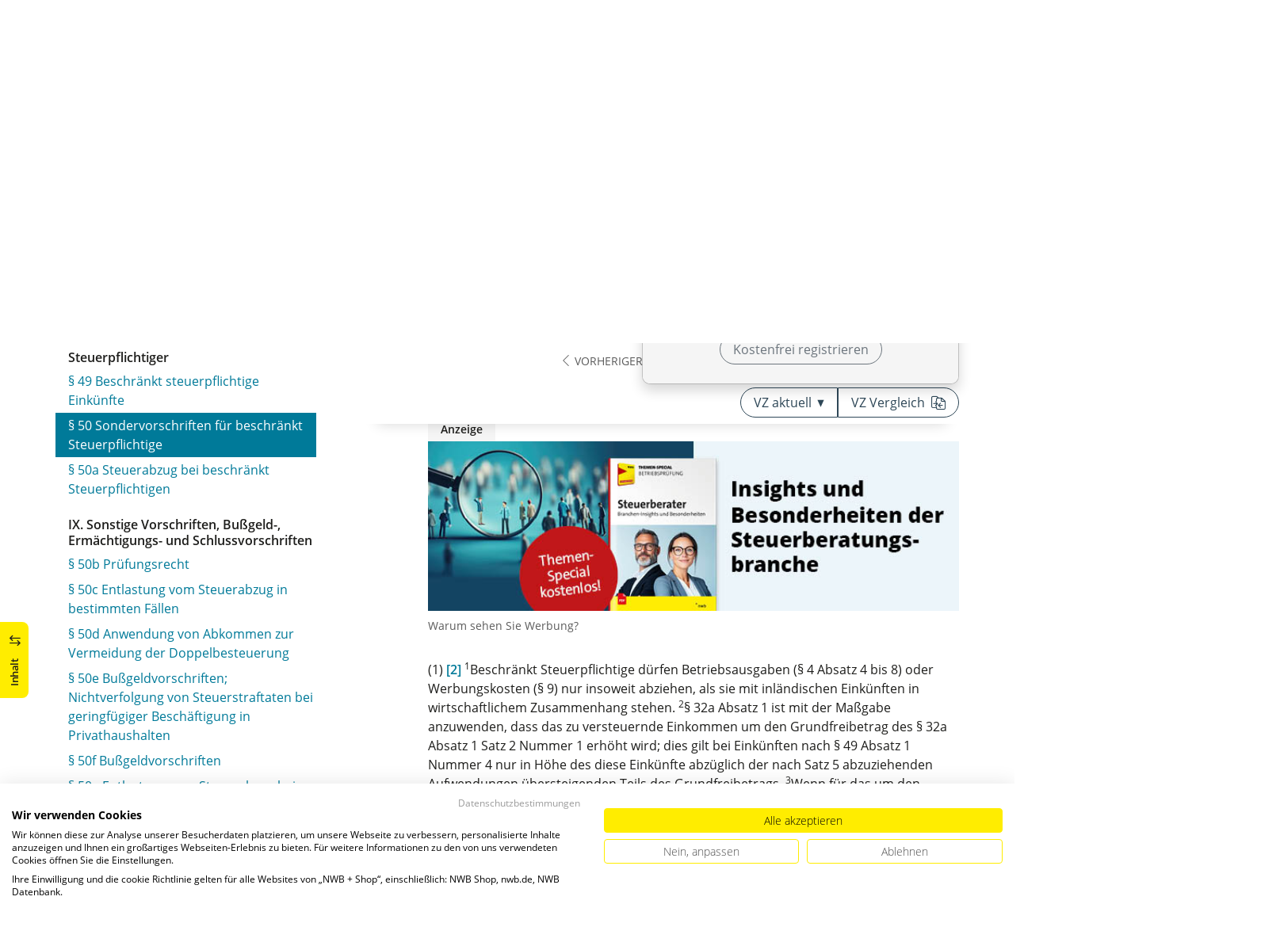

--- FILE ---
content_type: text/html; charset=utf-8
request_url: https://datenbank.nwb.de/Dokument/78742_50/?SprungMarke=ja_1
body_size: 87778
content:

<!DOCTYPE html>
<html lang="de">

<head>
    
<meta charset="utf-8" />
<meta http-equiv="X-UA-Compatible" content="IE=edge" />
<meta name="viewport" content="width=device-width, initial-scale=1, maximum-scale=1, shrink-to-fit=no" />

<title>EStG &#xA7;&#xA0;50 Sondervorschriften f&#xFC;r beschr&#xE4;nkt&#xA;&#x9;&#x9;&#x9;&#x9;Steuerpflichtige &#xA;&#x9;&#x9;&#x9;&#x9; &#xA;&#x9;&#x9;&#x9;&#x9; &#xA;&#x9;&#x9;&#x9;&#x9; - NWB Gesetze</title>

<link rel="apple-touch-icon" sizes="180x180" href="/favicons/nwb/apple-touch-icon.png" />
<link rel="icon" type="image/png" sizes="32x32" href="/favicons/nwb/favicon-32x32.png" />
<link rel="icon" type="image/png" sizes="16x16" href="/favicons/nwb/favicon-16x16.png" />

<meta name="robots" content="index, follow" />

    <link rel="canonical" href="https://datenbank.nwb.de/Dokument/78742_50/" />

    <script type="application/ld&#x2B;json">
        {
  "@context": "https://schema.org",
  "@type": "BreadcrumbList",
  "itemListElement": [
    {
      "@type": "ListItem",
      "position": 1,
      "name": "Gesetze, Richtlinien und DBA",
      "item": "https://datenbank.nwb.de/SearchResults/?Type=6xmjme2vx7ifyytep3ou\u0026skip=0"
    },
    {
      "@type": "ListItem",
      "position": 2,
      "name": "Gesetze",
      "item": "https://datenbank.nwb.de/SearchResults/?Type=lg7zsnxi067hlqdg4hqb\u0026skip=0"
    },
    {
      "@type": "ListItem",
      "position": 3,
      "name": "EStG ",
      "item": "https://datenbank.nwb.de/Dokument/78742/"
    },
    {
      "@type": "ListItem",
      "position": 4,
      "name": "EStG \u00A7\u00A050 Sondervorschriften f\u00FCr beschr\u00E4nkt\n\t\t\t\tSteuerpflichtige \n\t\t\t\t \n\t\t\t\t \n\t\t\t\t",
      "item": "https://datenbank.nwb.de/Dokument/78742_50/?SprungMarke=ja_1"
    }
  ]
}
    </script>
<script src="/js/ProductImgErrorHandling.js?v=RQ4UQ8ussXuwRhWUACGTzNzLT5WJGHbL1hpX84tJtQs"></script>

    <meta name="description" content="NWB Datenbank" />
    <meta name="keywords" content="NWB, Datenbank, Livefeed" />
    <meta name="author" content="NWB Verlag GmbH &amp; Co. KG" />

    <meta name="msapplication-TileColor" content="#FFED00">
    <meta name="theme-color" content="#ffffff">

    <meta name="apple-itunes-app" content="app-id=id1639546261, app-argument=empty">

        <script src="https://consent.cookiefirst.com/sites/datenbank.nwb.de-3b26cc70-fb22-421c-af7c-7418457fd10c/consent.js"></script>
        <!-- Matomo Tag Manager -->
        <script>
            var _mtm = window._mtm = window._mtm || [];
            _mtm.push({'mtm.startTime': (new Date().getTime()), 'event': 'mtm.Start'});
            (function() {
                var d=document, g=d.createElement('script'), s=d.getElementsByTagName('script')[0];
                g.async=true; g.src='https://matomo.nwb.de/js/container_ilfV8mCh.js'; s.parentNode.insertBefore(g,s);
            })();
        </script>
        <!-- End Matomo Tag Manager -->

    
    <link rel="stylesheet" type="text/css" href="/NwbStyles/assets/css/contentx.css?v=-HgHL4E-1c-znYrcX7VewEf_NItTep6Aq9amdKS-CRI" />
    <link rel="stylesheet" type="text/css" href="/css/documentfunctions.css?v=UV_lDoFCQCAjbpVLadQr1BgFk-W4GUKE4y-b7GdC8Eo" />

    <style type="text/css">

        @media print {
            .no-print, .no-print * {
                display: none !important;
            }
        }


        .also-look-at .loadmore {
            cursor: pointer;
            text-align: right;
            font-size: 0.9em;
        }
    </style>



<meta property="og:locale" content="de_DE" />
<meta property="og:title" content="EStG &#xA7;&#xA0;50 Sondervorschriften f&#xFC;r beschr&#xE4;nkt&#xA;&#x9;&#x9;&#x9;&#x9;Steuerpflichtige &#xA;&#x9;&#x9;&#x9;&#x9; &#xA;&#x9;&#x9;&#x9;&#x9; &#xA;&#x9;&#x9;&#x9;&#x9;" />
<meta property="og:site_name" content="NWB Datenbank" />
<meta property="og:url" content="https://datenbank.nwb.de/Dokument/78742_50/" />
<meta property="og:type" content="article" />
<meta property="article:publisher" content="NWB Verlag" />
<meta property="article:section" content="Gesetz" />
<meta property="article:published_time" content="2025-12-22T00:00:00.0000000+01:00" />
<meta property="article:modified_time" content="2026-01-24T15:46:04.0000000+00:00" />
<meta property="og:image:secure_url" content="/assets/images/DocTypes/Nwb/Gesetze_Richtlinien_DBA.jpg" />
<meta name="twitter:card" content="summary" />
<meta name="twitter:title" content="EStG &#xA7;&#xA0;50 Sondervorschriften f&#xFC;r beschr&#xE4;nkt&#xA;&#x9;&#x9;&#x9;&#x9;Steuerpflichtige &#xA;&#x9;&#x9;&#x9;&#x9; &#xA;&#x9;&#x9;&#x9;&#x9; &#xA;&#x9;&#x9;&#x9;&#x9;" />
<meta name="twitter:image" content="/assets/images/DocTypes/Nwb/Gesetze_Richtlinien_DBA.jpg" />
 

    <link rel="stylesheet" href="/NwbStyles/assets/css/nwb.css?v=5CN2TwOV4rktxAyhMKP6etkAntZd-XfxVwQA2fs_9Kg" />
</head>

<body id="top" class="livefeed document see-also-at  logedout ">
    
    <!-- Header -->
    <header class="header">
        
<div class="container header-holder">
    <!-- Logo -->
    <a class="logo" href="/">
        <img src="/NwbStyles/assets/images/logo_nwb_datenbank.svg" alt="Datenbank">
    </a>
    <!-- Logo : END -->
    <!-- Search -->


<form action="/Search/DoTheSearch/" class="search mx-xl-3" method="get" name="dothesearchform" role="search">    <input type="hidden" name="linksource" value="TopSearch" />
        <div class="position-absolute ps-2 ai-position">
            <a class="ai-link" href="/?showAiSearch=true">
                <img class="me-1 ai-link--img" src="/NwbStyles/assets/images/logo-ai.svg" alt="Logo Künstliche Recherche Assisstenz">
                <span class="ai-link--text">
                    NWB KIRA befragen
                </span>
            </a>
        </div>
    <button class="btn btn-close d-lg-none" type="button">
        Schließen<i class="icon-close ms-2"></i>
    </button>
    <label class="visually-hidden" for="searchID">Suche</label>
    <input class="form-control globalSearchAutocomplete"
           id="searchID"
           type="search"
           placeholder="Datenbank durchsuchen &hellip;"
           name="searchInput"
           autocomplete="off" />
    <button class="btn btn-search" type="submit" aria-label="Suche starten" title="Suche">
        <i class="icon-search" aria-hidden="true" focusable="false"></i>
    </button>
</form>    <!-- Search : END -->

    <div class="header-right">


        <!-- UI -->
        <a class="btn-search header-btn d-lg-none" href="#" role="button" aria-label="Suchfunktion öffnen">
            <i class="icon-search"></i><span class="header-btn--desc">Suchen</span>
        </a>

        <a class="header-btn btn-a11y" href="#" onclick="toggleTheme(false)" role="button" 
            data-bs-toggle="tooltip" data-bs-placement="top" title="Barrierefrei-Modus" aria-label="Kontrast auf der Website erhöhen">
            <i class="icon-manikin accessibility-icon"></i>
            <span class="header-btn--desc">Barrierefrei</span>
        </a>


        <!-- UI : END -->
        <!-- Navi user -->
        <nav class="navbar navbar-expand-lg user-menu mx-0">
            <!-- Navi toggler-->
            <button class="navbar-toggler text-end d-lg-none"
                    data-bs-toggle="offcanvas"
                    data-bs-target="#offcanvasUserMenu"
                    type="button"
                    aria-controls="offcanvasUserMenu"
                    aria-label="Toggle Navigation">
                <span class="toggler-desc">
                    <i class="icon-user"></i>
                </span>
            </button>
            <!-- Navi toggler : END -->
            <!-- offcanvas-->
            <div class="offcanvas offcanvas-end" id="offcanvasUserMenu">
                <!-- offcanvas header -->
                <div class="offcanvas-header">
                    <div class="nav-salutation mt-2">
                        <span class="nav-salutation--name">Bitte einloggen</span>
                    </div>
                    <button class="navbar-btn-close"
                            type="button"
                            data-bs-dismiss="offcanvas"
                            aria-label="Toggle Navigation schließen">
                        <i class="icon-close icon-x1"></i>
                    </button>
                </div>
                <!-- offcanvas header : END -->
                <!-- offcanvas body -->
                <div class="offcanvas-body">
                    <div class="navbar-nav justify-content-end">
                        <!-- Navi user dropdown -->
                        <div class="dropdown text-lg-end">

                            <button class="btn btn-toggle d-none d-lg-flex" type="button" id="dropdownMenuButtonAccount" data-bs-toggle="dropdown" data-bs-display="static" aria-haspopup="true" aria-expanded="false" aria-label="Benutzerdropdownmenu">
                                <i class="icon-user"></i>
                                <span class="user-menu-btn">
                                    <span class="user-menu--name">Bitte anmelden</span>
                                    <span class="user-menu--product">
Konto und Produkte                                    </span>
                                </span>
                            </button>

                            <div class="dropdown-menu dropdown-menu-end" aria-labelledby="dropdownMenuButtonAccount">
                                <div class="overflow-hidden">
                                    <div class="mt-lg-4">
                                            <div class="mt-lg-4 text-center">
                                                <div class="p-4">
                                                    <div class="user-menu-title mb-4">Bereits registriert?</div>
                                                    <a class="btn btn-primary" href="https://service.nwb.de/customercare/public/login?nextUrl=https%3a%2f%2fdatenbank.nwb.de%2fDokument%2f78742_50%2f%3fSprungMarke%3dja_1" aria-label="In der Datenbank einloggen">
                                                        Einloggen
                                                    </a>
                                                    <div class="mt-4">
                                                        <a class="link" href="https://service.nwb.de/customercare/public/login?mod=liz&amp;nextUrl=https%3a%2f%2fdatenbank.nwb.de%2fDokument%2f78742_50%2f%3fSprungMarke%3dja_1" aria-label="Neues Produkt freischalten">Neues Produkt freischalten?</a>
                                                    </div>
                                                </div>
                                                <div class="bg-login border-bottom-radius mx-auto py-4 px-lg-4">
                                                    <a class="btn btn-outline-secondary" href="https://service.nwb.de/customercare/user/default?nextUrl=https%3a%2f%2fdatenbank.nwb.de%2fDokument%2f78742_50%2f%3fSprungMarke%3dja_1" aria-label="Kostenfrei registrieren">Kostenfrei registrieren</a>
                                                </div>
                                            </div>
                                    </div>

                                </div>
                            </div>
                        </div>
                        <!-- Navi user dropdown : END -->
                    </div>
                </div>
                <!-- offcanvas body : END -->
            </div>
            <!-- offcanvas : END -->
        </nav>
        <!-- Navi user : END -->

    </div><!-- .header-righ -->
</div><!-- .header-holder -->

        
    </header><!-- Header : END -->
    <!-- Breadcrumb -->
    

    <nav aria-label="breadcrumb">
        <div class="container">
            <ol class="breadcrumb">

                    <li class="breadcrumb-item">
                        <a href="/" title="Zu Datenbank">
                            <span class="breadcrumb-root-icon me-md-2"></span>
                            <span class="d-none d-md-inline">Datenbank</span>
                        </a>
                    </li>




                        <li class="breadcrumb-item " aria-current="page">
                            <a href="/SearchResults/?Type=6xmjme2vx7ifyytep3ou&amp;skip=0" title="Gesetze, Richtlinien und DBA">Gesetze, Richtlinien und DBA</a>
                        </li>
                        <li class="breadcrumb-item " aria-current="page">
                            <a href="/SearchResults/?Type=lg7zsnxi067hlqdg4hqb&amp;skip=0" title="Gesetze">Gesetze</a>
                        </li>
                        <li class="breadcrumb-item " aria-current="page">
                            <a href="/Dokument/78742/" title="EStG ">EStG </a>
                        </li>
                        <li class="breadcrumb-item active" aria-current="page">
                            <a href="https://datenbank.nwb.de/Dokument/78742_50/?SprungMarke=ja_1" title="EStG &#xA7;&#xA0;50 Sondervorschriften f&#xFC;r beschr&#xE4;nkt&#xA;&#x9;&#x9;&#x9;&#x9;Steuerpflichtige &#xA;&#x9;&#x9;&#x9;&#x9; &#xA;&#x9;&#x9;&#x9;&#x9; &#xA;&#x9;&#x9;&#x9;&#x9;">EStG &#xA7;&#xA0;50 Sondervorschriften f&#xFC;r...</a>
                        </li>
            </ol>
        </div>
    </nav>

    <!-- Breadcrumb : END -->
    <!-- Main content -->
    <main class="container mt-3 mt-lg-5" role="main">
        

<!-- Sidebar offcanvas button -->
    <a class="sidebar-btn noloader" id="iv" href="#iv" role="button">
        <div class="sidebar-btn--title">
            <span class="d-none d-xl-inline">Inhalt</span>
            <i class="icon-arrow-switch ms-3"></i>
        </div>
    </a>

<div class="row offcanvas-enable preview-origin">


<aside class="aside start col-md col-lg-4 sidebar-offcanvas" data-sticky>
    <div class="aside-section" id="toc-layout">
        <div class="aside-header d-flex align-items-center">
            <div class="icon-circle-2 me-3"><i class="icon-topics"></i></div>
            <span class="aside-header--head">Inhaltsverzeichnis</span>
            <span class="ms-auto sidebar-btn-close"><i class="icon-close icon-x1"></i></span>
        </div>
        <div class="aside-content">
            <div class="scrolling">
                <div data-expandall="True" class="table-of-contents" id="table-of-contents"><div class="sticky-header"><div class="book-title-outer"><div class="book-title"><span class="book-title-oneliner">EStG </span></div></div><div class="first open"></div><div class="second open"></div></div><div class="scrollable-wrapper"><div class="scrollable-content"><div class="scrollable-content-inner"><div class="wrapper"><ul class="tree"><li class="book-title no-childs"><span><span class="book-title-oneliner">EStG </span></span></li><li class="open"><span><a href="/Dokument/78742/">Fassung</a></span></li><li class="toggle-chapter"><span>I. Steuerpflicht</span><ul><li class="open" data-id="headline-id78742_1"><span><a href="/Dokument/78742_1/">§&nbsp;1 Steuerpflicht</a></span></li><li class="open" data-id="headline-id78742_1a"><span><a href="/Dokument/78742_1a/">§&nbsp;1a</a></span></li></ul></li><li class="toggle-chapter"><span>II. Einkommen</span><ul><li class="toggle-chapter"><span>1. Sachliche Voraussetzungen für die Besteuerung</span><ul><li class="open" data-id="headline-id78742_2"><span><a href="/Dokument/78742_2/">§&nbsp;2 Umfang der Besteuerung, Begriffsbestimmungen</a></span></li><li class="open" data-id="headline-id78742_2a"><span><a href="/Dokument/78742_2a/">§&nbsp;2a Negative Einkünfte mit Bezug zu Drittstaaten</a></span></li></ul></li><li class="toggle-chapter"><span>2. Steuerfreie Einnahmen</span><ul><li class="open" data-id="headline-id78742_3"><span><a href="/Dokument/78742_3/">§&nbsp;3</a></span></li><li class="open" data-id="headline-id78742_3a"><span><a href="/Dokument/78742_3a/">§&nbsp;3a Sanierungserträge</a></span></li><li class="open" data-id="headline-id78742_3b"><span><a href="/Dokument/78742_3b/">§&nbsp;3b Steuerfreiheit von Zuschlägen für Sonntags-, Feiertags- oder Nachtarbeit</a></span></li><li class="open" data-id="headline-id78742_3c"><span><a href="/Dokument/78742_3c/">§&nbsp;3c Anteilige Abzüge</a></span></li></ul></li><li class="toggle-chapter"><span>3. Gewinn</span><ul><li class="open" data-id="headline-id78742_4"><span><a href="/Dokument/78742_4/">§&nbsp;4 Gewinnbegriff im Allgemeinen</a></span></li><li class="open" data-id="headline-id78742_4a"><span><a href="/Dokument/78742_4a/">§&nbsp;4a Gewinnermittlungszeitraum, Wirtschaftsjahr</a></span></li><li class="open" data-id="headline-id78742_4b"><span><a href="/Dokument/78742_4b/">§&nbsp;4b Direktversicherung</a></span></li><li class="open" data-id="headline-id78742_4c"><span><a href="/Dokument/78742_4c/">§&nbsp;4c Zuwendungen an Pensionskassen</a></span></li><li class="open" data-id="headline-id78742_4d"><span><a href="/Dokument/78742_4d/">§&nbsp;4d Zuwendungen an Unterstützungskassen</a></span></li><li class="open" data-id="headline-id78742_4e"><span><a href="/Dokument/78742_4e/">§&nbsp;4e Beiträge an Pensionsfonds</a></span></li><li class="open" data-id="headline-id78742_4f"><span><a href="/Dokument/78742_4f/">§&nbsp;4f Verpflichtungsübernahmen, Schuldbeitritte und Erfüllungsübernahmen</a></span></li><li class="open" data-id="headline-id78742_4g"><span><a href="/Dokument/78742_4g/">§ 4g Bildung eines Ausgleichspostens bei Entnahme nach § 4 Absatz 1 Satz 3</a></span></li><li class="open" data-id="headline-id78742_4h"><span><a href="/Dokument/78742_4h/">§ 4h Betriebsausgabenabzug für Zinsaufwendungen (Zinsschranke)</a></span></li><li class="open" data-id="headline-id78742_4i"><span><a href="/Dokument/78742_4i/">§ 4i Sonderbetriebsausgabenabzug bei Vorgängen mit Auslandsbezug</a></span></li><li class="open" data-id="headline-id78742_4j"><span><a href="/Dokument/78742_4j/">§ 4j (weggefallen)</a></span></li><li class="open" data-id="headline-id78742_4k"><span><a href="/Dokument/78742_4k/">§ 4k Betriebsausgabenabzug bei Besteuerungsinkongruenzen</a></span></li><li class="open" data-id="headline-id78742_5"><span><a href="/Dokument/78742_5/">§&nbsp;5 Gewinn bei Kaufleuten und bei bestimmten anderen Gewerbetreibenden</a></span></li><li class="open" data-id="headline-id78742_5a"><span><a href="/Dokument/78742_5a/">§&nbsp;5a Gewinnermittlung bei Handelsschiffen im internationalen Verkehr</a></span></li><li class="open" data-id="headline-id78742_5b"><span><a href="/Dokument/78742_5b/">§ 5b Elektronische Übermittlung von Bilanzen sowie Gewinn- und Verlustrechnungen</a></span></li><li class="open" data-id="headline-id78742_6"><span><a href="/Dokument/78742_6/">§&nbsp;6 Bewertung</a></span></li><li class="open" data-id="headline-id78742_6a"><span><a href="/Dokument/78742_6a/">§&nbsp;6a Pensionsrückstellung</a></span></li><li class="open" data-id="headline-id78742_6b"><span><a href="/Dokument/78742_6b/">§&nbsp;6b Übertragung stiller Reserven bei der Veräußerung bestimmter Anlagegüter</a></span></li><li class="open" data-id="headline-id78742_6c"><span><a href="/Dokument/78742_6c/">§&nbsp;6c Übertragung stiller Reserven bei der Veräußerung bestimmter Anlagegüter bei der Ermittlung des Gewinns nach §&nbsp;4 Absatz 3 oder nach Durchschnittssätzen</a></span></li><li class="open" data-id="headline-id78742_6d"><span><a href="/Dokument/78742_6d/">§&nbsp;6d Euroumrechnungsrücklage</a></span></li><li class="open" data-id="headline-id78742_6e"><span><a href="/Dokument/78742_6e/">§&nbsp;6e Fondsetablierungskosten als Anschaffungskosten</a></span></li><li class="open" data-id="headline-id78742_7"><span><a href="/Dokument/78742_7/">§&nbsp;7 Absetzung für Abnutzung oder Substanzverringerung</a></span></li><li class="open" data-id="headline-id78742_7a"><span><a href="/Dokument/78742_7a/">§&nbsp;7a Gemeinsame Vorschriften für erhöhte Absetzungen und Sonderabschreibungen</a></span></li><li class="open" data-id="headline-id78742_7b"><span><a href="/Dokument/78742_7b/">§&nbsp;7b Sonderabschreibung für Mietwohnungsneubau</a></span></li><li class="open" data-id="headline-id78742_7c"><span><a href="/Dokument/78742_7c/">§ 7c Sonderabschreibung für Elektronutzfahrzeuge und elektrisch betriebene Lastenfahrräder</a></span></li><li class="open" data-id="headline-id78742_7d"><span><a href="/Dokument/78742_7d/">§§&nbsp;7d bis 7f (weggefallen)</a></span></li><li class="open" data-id="headline-id78742_7g"><span><a href="/Dokument/78742_7g/">§&nbsp;7g Investitionsabzugsbeträge und Sonderabschreibungen zur Förderung kleiner und mittlerer Betriebe</a></span></li><li class="open" data-id="headline-id78742_7h"><span><a href="/Dokument/78742_7h/">§&nbsp;7h Erhöhte Absetzungen bei Gebäuden in Sanierungsgebieten und städtebaulichen Entwicklungsbereichen</a></span></li><li class="open" data-id="headline-id78742_7i"><span><a href="/Dokument/78742_7i/">§&nbsp;7i Erhöhte Absetzungen bei Baudenkmalen</a></span></li><li class="open" data-id="headline-id78742_7k"><span><a href="/Dokument/78742_7k/">§&nbsp;7k (weggefallen)</a></span></li></ul></li><li class="toggle-chapter"><span>4. Überschuss der Einnahmen über die Werbungskosten</span><ul><li class="open" data-id="headline-id78742_8"><span><a href="/Dokument/78742_8/">§&nbsp;8 Einnahmen</a></span></li><li class="open" data-id="headline-id78742_9"><span><a href="/Dokument/78742_9/">§&nbsp;9 Werbungskosten</a></span></li><li class="open" data-id="headline-id78742_9a"><span><a href="/Dokument/78742_9a/">§&nbsp;9a Pauschbeträge für Werbungskosten</a></span></li></ul></li><li class="toggle-chapter"><span>4a. Umsatzsteuerrechtlicher Vorsteuerabzug</span><ul><li class="open" data-id="headline-id78742_9b"><span><a href="/Dokument/78742_9b/">§&nbsp;9b</a></span></li></ul></li><li class="toggle-chapter"><span>4b. Kinderbetreuungskosten</span><ul><li class="open" data-id="headline-id78742_9c"><span><a href="/Dokument/78742_9c/">§&nbsp;9c (weggefallen)</a></span></li></ul></li><li class="toggle-chapter"><span>5. Sonderausgaben</span><ul><li class="open" data-id="headline-id78742_10"><span><a href="/Dokument/78742_10/">§&nbsp;10</a></span></li><li class="open" data-id="headline-id78742_10a"><span><a href="/Dokument/78742_10a/">§&nbsp;10a Zusätzliche Altersvorsorge</a></span></li><li class="open" data-id="headline-id78742_10b"><span><a href="/Dokument/78742_10b/">§&nbsp;10b Steuerbegünstigte Zwecke</a></span></li><li class="open" data-id="headline-id78742_10c"><span><a href="/Dokument/78742_10c/">§&nbsp;10c Sonderausgaben-Pauschbetrag</a></span></li><li class="open" data-id="headline-id78742_10d"><span><a href="/Dokument/78742_10d/">§&nbsp;10d Verlustabzug</a></span></li><li class="open" data-id="headline-id78742_10e"><span><a href="/Dokument/78742_10e/">§&nbsp;10e Steuerbegünstigung der zu eigenen Wohnzwecken genutzten Wohnung im eigenen Haus</a></span></li><li class="open" data-id="headline-id78742_10f"><span><a href="/Dokument/78742_10f/">§&nbsp;10f Steuerbegünstigung für zu eigenen Wohnzwecken genutzte Baudenkmale und Gebäude in Sanierungsgebieten und städtebaulichen Entwicklungsbereichen</a></span></li><li class="open" data-id="headline-id78742_10g"><span><a href="/Dokument/78742_10g/">§&nbsp;10g Steuerbegünstigung für schutzwürdige Kulturgüter, die weder zur Einkunftserzielung noch zu eigenen Wohnzwecken genutzt werden</a></span></li><li class="open" data-id="headline-id78742_10h"><span><a href="/Dokument/78742_10h/">§§&nbsp;10h und 10i (weggefallen)</a></span></li></ul></li><li class="toggle-chapter"><span>6. Vereinnahmung und Verausgabung</span><ul><li class="open" data-id="headline-id78742_11"><span><a href="/Dokument/78742_11/">§&nbsp;11</a></span></li><li class="open" data-id="headline-id78742_11a"><span><a href="/Dokument/78742_11a/">§&nbsp;11a Sonderbehandlung von Erhaltungsaufwand bei Gebäuden in Sanierungsgebieten und städtebaulichen Entwicklungsbereichen</a></span></li><li class="open" data-id="headline-id78742_11b"><span><a href="/Dokument/78742_11b/">§&nbsp;11b Sonderbehandlung von Erhaltungsaufwand bei Baudenkmalen</a></span></li></ul></li><li class="toggle-chapter"><span>7. Nicht abzugsfähige Ausgaben</span><ul><li class="open" data-id="headline-id78742_12"><span><a href="/Dokument/78742_12/">§&nbsp;12</a></span></li></ul></li><li class="toggle-chapter"><span>8. Die einzelnen Einkunftsarten</span><ul><li class="toggle-chapter"><span>a) Land- und Forstwirtschaft (§&nbsp;2 Absatz 1 Satz 1 Nummer 1)</span><ul><li class="open" data-id="headline-id78742_13"><span><a href="/Dokument/78742_13/">§&nbsp;13 Einkünfte aus Land- und Forstwirtschaft</a></span></li><li class="open" data-id="headline-id78742_13a"><span><a href="/Dokument/78742_13a/">§&nbsp;13a Ermittlung des Gewinns aus Land- und Forstwirtschaft nach Durchschnittssätzen</a></span></li><li class="open" data-id="headline-id78742_13b"><span><a href="/Dokument/78742_13b/">§ 13b Gemeinschaftliche Tierhaltung</a></span></li><li class="open" data-id="headline-id78742_14"><span><a href="/Dokument/78742_14/">§&nbsp;14 Veräußerung des Betriebs</a></span></li><li class="open" data-id="headline-id78742_14a"><span><a href="/Dokument/78742_14a/">§&nbsp;14a Vergünstigungen bei der Veräußerung bestimmter land- und forstwirtschaftlicher Betriebe</a></span></li></ul></li><li class="toggle-chapter"><span>b) Gewerbebetrieb (§&nbsp;2 Absatz 1 Satz 1 Nummer 2)</span><ul><li class="open" data-id="headline-id78742_15"><span><a href="/Dokument/78742_15/">§&nbsp;15 Einkünfte aus Gewerbebetrieb</a></span></li><li class="open" data-id="headline-id78742_15a"><span><a href="/Dokument/78742_15a/">§&nbsp;15a Verluste bei beschränkter Haftung</a></span></li><li class="open" data-id="headline-id78742_15b"><span><a href="/Dokument/78742_15b/">§ 15b Verluste im Zusammenhang mit Steuerstundungsmodellen</a></span></li><li class="open" data-id="headline-id78742_16"><span><a href="/Dokument/78742_16/">§&nbsp;16 Veräußerung des Betriebs</a></span></li><li class="open" data-id="headline-id78742_17"><span><a href="/Dokument/78742_17/">§&nbsp;17 Veräußerung von Anteilen an Kapitalgesellschaften</a></span></li></ul></li><li class="toggle-chapter"><span>c) Selbständige Arbeit (§&nbsp;2 Absatz 1 Satz 1 Nummer 3)</span><ul><li class="open" data-id="headline-id78742_18"><span><a href="/Dokument/78742_18/">§&nbsp;18</a></span></li></ul></li><li class="toggle-chapter"><span>d) Nichtselbständige Arbeit (§&nbsp;2 Absatz 1 Satz 1 Nummer 4)</span><ul><li class="open" data-id="headline-id78742_19"><span><a href="/Dokument/78742_19/">§&nbsp;19</a></span></li><li class="open" data-id="headline-id78742_19a"><span><a href="/Dokument/78742_19a/">§&nbsp;19a Sondervorschrift für Einkünfte aus nichtselbständiger Arbeit bei Vermögensbeteiligungen</a></span></li></ul></li><li class="toggle-chapter"><span>e) Kapitalvermögen (§&nbsp;2 Absatz 1 Satz 1 Nummer 5)</span><ul><li class="open" data-id="headline-id78742_20"><span><a href="/Dokument/78742_20/">§&nbsp;20</a></span></li></ul></li><li class="toggle-chapter"><span>f) Vermietung und Verpachtung (§&nbsp;2 Absatz 1 Satz 1 Nummer 6)</span><ul><li class="open" data-id="headline-id78742_21"><span><a href="/Dokument/78742_21/">§&nbsp;21</a></span></li></ul></li><li class="toggle-chapter"><span>g) Sonstige Einkünfte (§&nbsp;2 Absatz 1 Satz 1 Nummer 7)</span><ul><li class="open" data-id="headline-id78742_22"><span><a href="/Dokument/78742_22/">§&nbsp;22 Arten der sonstigen Einkünfte</a></span></li><li class="open" data-id="headline-id78742_22a"><span><a href="/Dokument/78742_22a/">§ 22a Rentenbezugsmitteilungen an die zentrale Stelle</a></span></li><li class="open" data-id="headline-id78742_23"><span><a href="/Dokument/78742_23/">§&nbsp;23 Private Veräußerungsgeschäfte</a></span></li></ul></li><li class="toggle-chapter"><span>h) Gemeinsame Vorschriften</span><ul><li class="open" data-id="headline-id78742_24"><span><a href="/Dokument/78742_24/">§&nbsp;24</a></span></li><li class="open" data-id="headline-id78742_24a"><span><a href="/Dokument/78742_24a/">§&nbsp;24a Altersentlastungsbetrag</a></span></li><li class="open" data-id="headline-id78742_24b"><span><a href="/Dokument/78742_24b/">§ 24b Entlastungsbetrag für Alleinerziehende</a></span></li></ul></li></ul></li></ul></li><li class="toggle-chapter"><span>III. Veranlagung</span><ul><li class="open" data-id="headline-id78742_25"><span><a href="/Dokument/78742_25/">§&nbsp;25 Veranlagungszeitraum, Steuererklärungspflicht</a></span></li><li class="open" data-id="headline-id78742_26"><span><a href="/Dokument/78742_26/">§&nbsp;26 Veranlagung von Ehegatten</a></span></li><li class="open" data-id="headline-id78742_26a"><span><a href="/Dokument/78742_26a/">§&nbsp;26a Einzelveranlagung von Ehegatten</a></span></li><li class="open" data-id="headline-id78742_26b"><span><a href="/Dokument/78742_26b/">§&nbsp;26b Zusammenveranlagung von Ehegatten</a></span></li><li class="open" data-id="headline-id78742_26c"><span><a href="/Dokument/78742_26c/">§§&nbsp;26c und 27 (weggefallen)</a></span></li><li class="open" data-id="headline-id78742_28"><span><a href="/Dokument/78742_28/">§&nbsp;28 Besteuerung bei fortgesetzter Gütergemeinschaft</a></span></li><li class="open" data-id="headline-id78742_29"><span><a href="/Dokument/78742_29/">§§&nbsp;29 und 30 (weggefallen)</a></span></li></ul></li><li class="toggle-chapter"><span>IV. Tarif</span><ul><li class="open" data-id="headline-id78742_31"><span><a href="/Dokument/78742_31/">§&nbsp;31 Familienleistungsausgleich</a></span></li><li class="open" data-id="headline-id78742_32"><span><a href="/Dokument/78742_32/">§&nbsp;32 Kinder, Freibeträge für Kinder</a></span></li><li class="open" data-id="headline-id78742_32a"><span><a href="/Dokument/78742_32a/">§&nbsp;32a Einkommensteuertarif</a></span></li><li class="open" data-id="headline-id78742_32b"><span><a href="/Dokument/78742_32b/">§&nbsp;32b Progressionsvorbehalt</a></span></li><li class="open" data-id="headline-id78742_32c"><span><a href="/Dokument/78742_32c/">§ 32c Tarifermäßigung bei Einkünften aus Land- und Forstwirtschaft</a></span></li><li class="open" data-id="headline-id78742_32d"><span><a href="/Dokument/78742_32d/">§ 32d Gesonderter Steuertarif für Einkünfte aus Kapitalvermögen</a></span></li><li class="open" data-id="headline-id78742_33"><span><a href="/Dokument/78742_33/">§&nbsp;33 Außergewöhnliche Belastungen</a></span></li><li class="open" data-id="headline-id78742_33a"><span><a href="/Dokument/78742_33a/">§&nbsp;33a Außergewöhnliche Belastung in besonderen Fällen</a></span></li><li class="open" data-id="headline-id78742_33b"><span><a href="/Dokument/78742_33b/">§&nbsp;33b Pauschbeträge für Menschen mit Behinderungen, Hinterbliebene und Pflegepersonen</a></span></li><li class="open" data-id="headline-id78742_34"><span><a href="/Dokument/78742_34/">§&nbsp;34 Außerordentliche Einkünfte</a></span></li><li class="open" data-id="headline-id78742_34a"><span><a href="/Dokument/78742_34a/">§&nbsp;34a Begünstigung der nicht entnommenen Gewinne</a></span></li><li class="open" data-id="headline-id78742_34b"><span><a href="/Dokument/78742_34b/">§&nbsp;34b Steuersätze bei Einkünften aus außerordentlichen Holznutzungen</a></span></li></ul></li><li class="toggle-chapter"><span>V. Steuerermäßigungen</span><ul><li class="toggle-chapter"><span>1. Steuerermäßigung bei ausländischen Einkünften</span><ul><li class="open" data-id="headline-id78742_34c"><span><a href="/Dokument/78742_34c/">§&nbsp;34c</a></span></li><li class="open" data-id="headline-id78742_34d"><span><a href="/Dokument/78742_34d/">§&nbsp;34d Ausländische Einkünfte</a></span></li></ul></li><li class="toggle-chapter"><span>2. Steuerermäßigung bei Einkünften aus Land- und Forstwirtschaft</span><ul><li class="open" data-id="headline-id78742_34e"><span><a href="/Dokument/78742_34e/">§&nbsp;34e (weggefallen)</a></span></li></ul></li><li class="toggle-chapter"><span>2a. Steuerermäßigung für Steuerpflichtige mit Kindern bei Inanspruchnahme erhöhter Absetzungen für Wohngebäude oder der Steuerbegünstigungen für eigengenutztes Wohneigentum</span><ul><li class="open" data-id="headline-id78742_34f"><span><a href="/Dokument/78742_34f/">§&nbsp;34f</a></span></li></ul></li><li class="toggle-chapter"><span>2b. Steuerermäßigung bei Zuwendungen an politische Parteien und an unabhängige Wählervereinigungen</span><ul><li class="open" data-id="headline-id78742_34g"><span><a href="/Dokument/78742_34g/">§&nbsp;34g</a></span></li></ul></li><li class="toggle-chapter"><span>3. Steuerermäßigung bei Einkünften aus Gewerbebetrieb</span><ul><li class="open" data-id="headline-id78742_35"><span><a href="/Dokument/78742_35/">§&nbsp;35</a></span></li></ul></li><li class="toggle-chapter"><span>4. Steuerermäßigung bei Aufwendungen für haushaltsnahe Beschäftigungsverhältnisse und für die Inanspruchnahme haushaltsnaher Dienstleistungen</span><ul><li class="open" data-id="headline-id78742_35a"><span><a href="/Dokument/78742_35a/">§&nbsp;35a Steuerermäßigung bei Aufwendungen für haushaltsnahe Beschäftigungsverhältnisse, haushaltsnahe Dienstleistungen und Handwerkerleistungen</a></span></li></ul></li><li class="toggle-chapter"><span>5. Steuerermäßigung bei Belastung mit Erbschaftsteuer</span><ul><li class="open" data-id="headline-id78742_35b"><span><a href="/Dokument/78742_35b/">§&nbsp;35b Steuerermäßigung bei Belastung mit Erbschaftsteuer</a></span></li></ul></li><li class="toggle-chapter"><span>6. Steuerermäßigung für energetische Maßnahmen bei zu eigenen Wohnzwecken genutzten Gebäuden</span><ul><li class="open" data-id="headline-id78742_35c"><span><a href="/Dokument/78742_35c/">§&nbsp;35c Steuerermäßigung für energetische Maßnahmen bei zu eigenen Wohnzwecken genutzten Gebäuden</a></span></li></ul></li></ul></li><li class="toggle-chapter"><span>VI. Steuererhebung</span><ul><li class="toggle-chapter"><span>1. Erhebung der Einkommensteuer</span><ul><li class="open" data-id="headline-id78742_36"><span><a href="/Dokument/78742_36/">§ 36 Entstehung und Tilgung der Einkommensteuer</a></span></li><li class="open" data-id="headline-id78742_36a"><span><a href="/Dokument/78742_36a/">§ 36a Beschränkung der Anrechenbarkeit der Kapitalertragsteuer</a></span></li><li class="open" data-id="headline-id78742_37"><span><a href="/Dokument/78742_37/">§&nbsp;37 Einkommensteuer-Vorauszahlung</a></span></li><li class="open" data-id="headline-id78742_37a"><span><a href="/Dokument/78742_37a/">§&nbsp;37a Pauschalierung der Einkommensteuer durch Dritte</a></span></li><li class="open" data-id="headline-id78742_37b"><span><a href="/Dokument/78742_37b/">§ 37b Pauschalierung der Einkommensteuer bei Sachzuwendungen</a></span></li></ul></li><li class="toggle-chapter"><span>2. Steuerabzug vom Arbeitslohn (Lohnsteuer)</span><ul><li class="open" data-id="headline-id78742_38"><span><a href="/Dokument/78742_38/">§&nbsp;38 Erhebung der Lohnsteuer</a></span></li><li class="open" data-id="headline-id78742_38a"><span><a href="/Dokument/78742_38a/">§&nbsp;38a Höhe der Lohnsteuer</a></span></li><li class="open" data-id="headline-id78742_38b"><span><a href="/Dokument/78742_38b/">§&nbsp;38b Lohnsteuerklassen, Zahl der Kinderfreibeträge</a></span></li><li class="open" data-id="headline-id78742_39"><span><a href="/Dokument/78742_39/">§&nbsp;39 Lohnsteuerabzugsmerkmale</a></span></li><li class="open" data-id="headline-id78742_39a"><span><a href="/Dokument/78742_39a/">§&nbsp;39a Freibetrag und Hinzurechnungsbetrag</a></span></li><li class="open" data-id="headline-id78742_39b"><span><a href="/Dokument/78742_39b/">§&nbsp;39b Einbehaltung der Lohnsteuer</a></span></li><li class="open" data-id="headline-id78742_39c"><span><a href="/Dokument/78742_39c/">§&nbsp;39c Einbehaltung der Lohnsteuer ohne Lohnsteuerabzugsmerkmale</a></span></li><li class="open" data-id="headline-id78742_39d"><span><a href="/Dokument/78742_39d/">§&nbsp;39d (weggefallen)</a></span></li><li class="open" data-id="headline-id78742_39e"><span><a href="/Dokument/78742_39e/">§&nbsp;39e Verfahren zur Bildung und Anwendung der elektronischen Lohnsteuerabzugsmerkmale</a></span></li><li class="open" data-id="headline-id78742_39f"><span><a href="/Dokument/78742_39f/">§ 39f Faktorverfahren anstelle Steuerklassenkombination III/V</a></span></li><li class="open" data-id="headline-id78742_40"><span><a href="/Dokument/78742_40/">§&nbsp;40 Pauschalierung der Lohnsteuer in besonderen Fällen</a></span></li><li class="open" data-id="headline-id78742_40a"><span><a href="/Dokument/78742_40a/">§&nbsp;40a Pauschalierung der Lohnsteuer für Teilzeitbeschäftigte und geringfügig Beschäftigte</a></span></li><li class="open" data-id="headline-id78742_40b"><span><a href="/Dokument/78742_40b/">§&nbsp;40b Pauschalierung der Lohnsteuer bei bestimmten Zukunftssicherungsleistungen</a></span></li><li class="open" data-id="headline-id78742_41"><span><a href="/Dokument/78742_41/">§&nbsp;41 Aufzeichnungspflichten beim Lohnsteuerabzug</a></span></li><li class="open" data-id="headline-id78742_41a"><span><a href="/Dokument/78742_41a/">§&nbsp;41a Anmeldung und Abführung der Lohnsteuer</a></span></li><li class="open" data-id="headline-id78742_41b"><span><a href="/Dokument/78742_41b/">§&nbsp;41b Abschluss des Lohnsteuerabzugs</a></span></li><li class="open" data-id="headline-id78742_41c"><span><a href="/Dokument/78742_41c/">§&nbsp;41c Änderung des Lohnsteuerabzugs</a></span></li><li class="open" data-id="headline-id78742_42"><span><a href="/Dokument/78742_42/">§§&nbsp;42 und 42a (weggefallen)</a></span></li><li class="open" data-id="headline-id78742_42b"><span><a href="/Dokument/78742_42b/">§&nbsp;42b Lohnsteuer-Jahresausgleich durch den Arbeitgeber</a></span></li><li class="open" data-id="headline-id78742_42c"><span><a href="/Dokument/78742_42c/">§&nbsp;42c (weggefallen)</a></span></li><li class="open" data-id="headline-id78742_42d"><span><a href="/Dokument/78742_42d/">§&nbsp;42d Haftung des Arbeitgebers und Haftung bei Arbeitnehmerüberlassung</a></span></li><li class="open" data-id="headline-id78742_42e"><span><a href="/Dokument/78742_42e/">§&nbsp;42e Anrufungsauskunft</a></span></li><li class="open" data-id="headline-id78742_42f"><span><a href="/Dokument/78742_42f/">§&nbsp;42f Lohnsteuer-Außenprüfung</a></span></li><li class="open" data-id="headline-id78742_42g"><span><a href="/Dokument/78742_42g/">§&nbsp;42g Lohnsteuer-Nachschau</a></span></li></ul></li><li class="toggle-chapter"><span>3. Steuerabzug vom Kapitalertrag (Kapitalertragsteuer)</span><ul><li class="open" data-id="headline-id78742_43"><span><a href="/Dokument/78742_43/">§&nbsp;43 Kapitalerträge mit Steuerabzug</a></span></li><li class="open" data-id="headline-id78742_43a"><span><a href="/Dokument/78742_43a/">§&nbsp;43a Bemessung der Kapitalertragsteuer</a></span></li><li class="open" data-id="headline-id78742_43b"><span><a href="/Dokument/78742_43b/">§&nbsp;43b Bemessung der Kapitalertragsteuer bei bestimmten Gesellschaften</a></span></li><li class="open" data-id="headline-id78742_44"><span><a href="/Dokument/78742_44/">§&nbsp;44 Entrichtung der Kapitalertragsteuer</a></span></li><li class="open" data-id="headline-id78742_44a"><span><a href="/Dokument/78742_44a/">§&nbsp;44a Abstandnahme vom Steuerabzug</a></span></li><li class="open" data-id="headline-id78742_44b"><span><a href="/Dokument/78742_44b/">§&nbsp;44b Erstattung der Kapitalertragsteuer</a></span></li><li class="open" data-id="headline-id78742_45"><span><a href="/Dokument/78742_45/">§&nbsp;45 Ausschluss der Erstattung von Kapitalertragsteuer</a></span></li><li class="open" data-id="headline-id78742_45a"><span><a href="/Dokument/78742_45a/">§&nbsp;45a Anmeldung und Bescheinigung der Kapitalertragsteuer</a></span></li><li class="open" data-id="headline-id78742_45b"><span><a href="/Dokument/78742_45b/">§&nbsp;45b Angaben zur Bescheinigung und Abführung der Kapitalertragsteuer</a></span></li><li class="open" data-id="headline-id78742_45c"><span><a href="/Dokument/78742_45c/">§&nbsp;45c Zusammengefasste Mitteilung zur Bescheinigung und Abführung der Kapitalertragsteuer</a></span></li><li class="open" data-id="headline-id78742_45d"><span><a href="/Dokument/78742_45d/">§&nbsp;45d Mitteilungen an das Bundeszentralamt für Steuern</a></span></li><li class="open" data-id="headline-id78742_45e"><span><a href="/Dokument/78742_45e/">§ 45e Ermächtigung für Zinsinformationsverordnung</a></span></li></ul></li><li class="toggle-chapter"><span>4. Veranlagung von Steuerpflichtigen mit steuerabzugspflichtigen Einkünften</span><ul><li class="open" data-id="headline-id78742_46"><span><a href="/Dokument/78742_46/">§&nbsp;46 Veranlagung bei Bezug von Einkünften aus nichtselbständiger Arbeit</a></span></li><li class="open" data-id="headline-id78742_47"><span><a href="/Dokument/78742_47/">§&nbsp;47 (weggefallen)</a></span></li></ul></li></ul></li><li class="toggle-chapter"><span>VII. Steuerabzug bei Bauleistungen</span><ul><li class="open" data-id="headline-id78742_48"><span><a href="/Dokument/78742_48/">§&nbsp;48 Steuerabzug</a></span></li><li class="open" data-id="headline-id78742_48a"><span><a href="/Dokument/78742_48a/">§&nbsp;48a Verfahren</a></span></li><li class="open" data-id="headline-id78742_48b"><span><a href="/Dokument/78742_48b/">§&nbsp;48b Freistellungsbescheinigung</a></span></li><li class="open" data-id="headline-id78742_48c"><span><a href="/Dokument/78742_48c/">§&nbsp;48c Anrechnung</a></span></li><li class="open" data-id="headline-id78742_48d"><span><a href="/Dokument/78742_48d/">§&nbsp;48d Besonderheiten im Fall von Doppelbesteuerungsabkommen</a></span></li></ul></li><li class="toggle-chapter"><span>VIII. Besteuerung beschränkt Steuerpflichtiger</span><ul><li class="open" data-id="headline-id78742_49"><span><a href="/Dokument/78742_49/">§&nbsp;49 Beschränkt steuerpflichtige Einkünfte</a></span></li><li class="open" data-id="headline-id78742_50"><span><a href="/Dokument/78742_50/">§&nbsp;50 Sondervorschriften für beschränkt Steuerpflichtige</a></span></li><li class="open" data-id="headline-id78742_50a"><span><a href="/Dokument/78742_50a/">§&nbsp;50a Steuerabzug bei beschränkt Steuerpflichtigen</a></span></li></ul></li><li class="toggle-chapter"><span>IX. Sonstige Vorschriften, Bußgeld-, Ermächtigungs- und Schlussvorschriften</span><ul><li class="open" data-id="headline-id78742_50b"><span><a href="/Dokument/78742_50b/">§&nbsp;50b Prüfungsrecht</a></span></li><li class="open" data-id="headline-id78742_50c"><span><a href="/Dokument/78742_50c/">§&nbsp;50c Entlastung vom Steuerabzug in bestimmten Fällen</a></span></li><li class="open" data-id="headline-id78742_50d"><span><a href="/Dokument/78742_50d/">§&nbsp;50d Anwendung von Abkommen zur Vermeidung der Doppelbesteuerung</a></span></li><li class="open" data-id="headline-id78742_50e"><span><a href="/Dokument/78742_50e/">§&nbsp;50e Bußgeldvorschriften; Nichtverfolgung von Steuerstraftaten bei geringfügiger Beschäftigung in Privathaushalten</a></span></li><li class="open" data-id="headline-id78742_50f"><span><a href="/Dokument/78742_50f/">§ 50f Bußgeldvorschriften</a></span></li><li class="open" data-id="headline-id78742_50g"><span><a href="/Dokument/78742_50g/">§ 50g Entlastung vom Steuerabzug bei Zahlungen von Zinsen und Lizenzgebühren zwischen verbundenen Unternehmen verschiedener Mitgliedstaaten der Europäischen Union</a></span></li><li class="open" data-id="headline-id78742_50h"><span><a href="/Dokument/78742_50h/">§ 50h Bestätigung für Zwecke der Entlastung von Quellensteuern in einem anderen Mitgliedstaat der Europäischen Union oder der Schweizerischen Eidgenossenschaft</a></span></li><li class="open" data-id="headline-id78742_50i"><span><a href="/Dokument/78742_50i/">§ 50i Besteuerung bestimmter Einkünfte und Anwendung von Doppelbesteuerungsabkommen</a></span></li><li class="open" data-id="headline-id78742_50j"><span><a href="/Dokument/78742_50j/">§&nbsp;50j Versagung der Entlastung von Kapitalertragsteuern in bestimmten Fällen</a></span></li><li class="open" data-id="headline-id78742_51"><span><a href="/Dokument/78742_51/">§&nbsp;51 Ermächtigungen</a></span></li><li class="open" data-id="headline-id78742_51a"><span><a href="/Dokument/78742_51a/">§&nbsp;51a Festsetzung und Erhebung von Zuschlagsteuern</a></span></li><li class="open" data-id="headline-id78742_52"><span><a href="/Dokument/78742_52/">§&nbsp;52 Anwendungsvorschriften</a></span></li><li class="open" data-id="headline-id78742_52a"><span><a href="/Dokument/78742_52a/">§§ 52a bis 54 (weggefallen)</a></span></li><li class="open" data-id="headline-id78742_55"><span><a href="/Dokument/78742_55/">§&nbsp;55 Schlussvorschriften (Sondervorschriften für die Gewinnermittlung nach §&nbsp;4 oder nach Durchschnittssätzen bei vor dem 1. Juli 1970 angeschafftem Grund und Boden)</a></span></li><li class="open" data-id="headline-id78742_56"><span><a href="/Dokument/78742_56/">§&nbsp;56 Sondervorschriften für Steuerpflichtige in dem in Artikel 3 des Einigungsvertrages genannten Gebiet</a></span></li><li class="open" data-id="headline-id78742_57"><span><a href="/Dokument/78742_57/">§&nbsp;57 Besondere Anwendungsregeln aus Anlass der Herstellung der Einheit Deutschlands</a></span></li><li class="open" data-id="headline-id78742_58"><span><a href="/Dokument/78742_58/">§&nbsp;58 Weitere Anwendung von Rechtsvorschriften, die vor Herstellung der Einheit Deutschlands in dem in Artikel 3 des Einigungsvertrages genannten Gebiet gegolten haben</a></span></li><li class="open" data-id="headline-id78742_59"><span><a href="/Dokument/78742_59/">§§&nbsp;59&nbsp;bis&nbsp;61 (weggefallen)</a></span></li></ul></li><li class="toggle-chapter"><span>X. Kindergeld</span><ul><li class="open" data-id="headline-id78742_62"><span><a href="/Dokument/78742_62/">§&nbsp;62 Anspruchsberechtigte</a></span></li><li class="open" data-id="headline-id78742_63"><span><a href="/Dokument/78742_63/">§&nbsp;63 Kinder</a></span></li><li class="open" data-id="headline-id78742_64"><span><a href="/Dokument/78742_64/">§&nbsp;64 Zusammentreffen mehrerer Ansprüche</a></span></li><li class="open" data-id="headline-id78742_65"><span><a href="/Dokument/78742_65/">§&nbsp;65 Andere Leistungen für Kinder</a></span></li><li class="open" data-id="headline-id78742_66"><span><a href="/Dokument/78742_66/">§&nbsp;66 Höhe des Kindergeldes, Zahlungszeitraum</a></span></li><li class="open" data-id="headline-id78742_67"><span><a href="/Dokument/78742_67/">§&nbsp;67 Antrag</a></span></li><li class="open" data-id="headline-id78742_68"><span><a href="/Dokument/78742_68/">§&nbsp;68 Besondere Mitwirkungspflichten und Offenbarungsbefugnis</a></span></li><li class="open" data-id="headline-id78742_69"><span><a href="/Dokument/78742_69/">§&nbsp;69 Datenübermittlung an die Familienkassen</a></span></li><li class="open" data-id="headline-id78742_70"><span><a href="/Dokument/78742_70/">§&nbsp;70 Festsetzung und Zahlung des Kindergeldes</a></span></li><li class="open" data-id="headline-id78742_71"><span><a href="/Dokument/78742_71/">§&nbsp;71 Vorläufige Einstellung der Zahlung des Kindergeldes</a></span></li><li class="open" data-id="headline-id78742_72"><span><a href="/Dokument/78742_72/">§§&nbsp;72 und 73 (weggefallen)</a></span></li><li class="open" data-id="headline-id78742_74"><span><a href="/Dokument/78742_74/">§&nbsp;74 Zahlung des Kindergeldes in Sonderfällen</a></span></li><li class="open" data-id="headline-id78742_75"><span><a href="/Dokument/78742_75/">§&nbsp;75 Aufrechnung</a></span></li><li class="open" data-id="headline-id78742_76"><span><a href="/Dokument/78742_76/">§&nbsp;76 Pfändung</a></span></li><li class="open" data-id="headline-id78742_76a"><span><a href="/Dokument/78742_76a/">§ 76a (weggefallen)</a></span></li><li class="open" data-id="headline-id78742_77"><span><a href="/Dokument/78742_77/">§&nbsp;77 Erstattung von Kosten im Vorverfahren</a></span></li><li class="open" data-id="headline-id78742_78"><span><a href="/Dokument/78742_78/">§&nbsp;78 Übergangsregelungen</a></span></li></ul></li><li class="toggle-chapter"><span>XI. Altersvorsorgezulage</span><ul><li class="open" data-id="headline-id78742_79"><span><a href="/Dokument/78742_79/">§&nbsp;79 Zulageberechtigte</a></span></li><li class="open" data-id="headline-id78742_80"><span><a href="/Dokument/78742_80/">§&nbsp;80 Anbieter</a></span></li><li class="open" data-id="headline-id78742_81"><span><a href="/Dokument/78742_81/">§&nbsp;81 Zentrale Stelle</a></span></li><li class="open" data-id="headline-id78742_81a"><span><a href="/Dokument/78742_81a/">§ 81a Zuständige Stelle</a></span></li><li class="open" data-id="headline-id78742_82"><span><a href="/Dokument/78742_82/">§&nbsp;82 Altersvorsorgebeiträge</a></span></li><li class="open" data-id="headline-id78742_83"><span><a href="/Dokument/78742_83/">§&nbsp;83 Altersvorsorgezulage</a></span></li><li class="open" data-id="headline-id78742_84"><span><a href="/Dokument/78742_84/">§&nbsp;84 Grundzulage</a></span></li><li class="open" data-id="headline-id78742_85"><span><a href="/Dokument/78742_85/">§&nbsp;85 Kinderzulage</a></span></li><li class="open" data-id="headline-id78742_86"><span><a href="/Dokument/78742_86/">§&nbsp;86 Mindesteigenbeitrag</a></span></li><li class="open" data-id="headline-id78742_87"><span><a href="/Dokument/78742_87/">§&nbsp;87 Zusammentreffen mehrerer Verträge</a></span></li><li class="open" data-id="headline-id78742_88"><span><a href="/Dokument/78742_88/">§&nbsp;88 Entstehung des Anspruchs auf Zulage</a></span></li><li class="open" data-id="headline-id78742_89"><span><a href="/Dokument/78742_89/">§&nbsp;89 Antrag</a></span></li><li class="open" data-id="headline-id78742_90"><span><a href="/Dokument/78742_90/">§&nbsp;90 Verfahren</a></span></li><li class="open" data-id="headline-id78742_91"><span><a href="/Dokument/78742_91/">§&nbsp;91 Datenerhebung und Datenabgleich</a></span></li><li class="open" data-id="headline-id78742_92"><span><a href="/Dokument/78742_92/">§&nbsp;92 Bescheinigung</a></span></li><li class="open" data-id="headline-id78742_92a"><span><a href="/Dokument/78742_92a/">§&nbsp;92a Verwendung für eine selbst genutzte Wohnung</a></span></li><li class="open" data-id="headline-id78742_92b"><span><a href="/Dokument/78742_92b/">§&nbsp;92b Verfahren bei Verwendung für eine selbst genutzte Wohnung</a></span></li><li class="open" data-id="headline-id78742_93"><span><a href="/Dokument/78742_93/">§&nbsp;93 Schädliche Verwendung</a></span></li><li class="open" data-id="headline-id78742_94"><span><a href="/Dokument/78742_94/">§&nbsp;94 Verfahren bei schädlicher Verwendung</a></span></li><li class="open" data-id="headline-id78742_95"><span><a href="/Dokument/78742_95/">§&nbsp;95 Sonderfälle der Rückzahlung</a></span></li><li class="open" data-id="headline-id78742_96"><span><a href="/Dokument/78742_96/">§&nbsp;96 Anwendung der Abgabenordnung, allgemeine Vorschriften</a></span></li><li class="open" data-id="headline-id78742_97"><span><a href="/Dokument/78742_97/">§&nbsp;97 Übertragbarkeit</a></span></li><li class="open" data-id="headline-id78742_98"><span><a href="/Dokument/78742_98/">§&nbsp;98 Rechtsweg</a></span></li><li class="open" data-id="headline-id78742_99"><span><a href="/Dokument/78742_99/">§&nbsp;99 Ermächtigung</a></span></li></ul></li><li class="toggle-chapter"><span>XII. Förderbetrag zur betrieblichen Altersversorgung</span><ul><li class="open" data-id="headline-id78742_100"><span><a href="/Dokument/78742_100/">§&nbsp;100 Förderbetrag zur betrieblichen Altersversorgung</a></span></li></ul></li><li class="toggle-chapter"><span>XIII. Mobilitätsprämie</span><ul><li class="open" data-id="headline-id78742_101"><span><a href="/Dokument/78742_101/">§&nbsp;101 Bemessungsgrundlage und Höhe der Mobilitätsprämie</a></span></li><li class="open" data-id="headline-id78742_102"><span><a href="/Dokument/78742_102/">§&nbsp;102 Anspruchsberechtigung</a></span></li><li class="open" data-id="headline-id78742_103"><span><a href="/Dokument/78742_103/">§&nbsp;103 Entstehung der Mobilitätsprämie</a></span></li><li class="open" data-id="headline-id78742_104"><span><a href="/Dokument/78742_104/">§&nbsp;104 Antrag auf die Mobilitätsprämie</a></span></li><li class="open" data-id="headline-id78742_105"><span><a href="/Dokument/78742_105/">§&nbsp;105 Festsetzung und Auszahlung der Mobilitätsprämie</a></span></li><li class="open" data-id="headline-id78742_106"><span><a href="/Dokument/78742_106/">§&nbsp;106 Ertragsteuerliche Behandlung der Mobilitätsprämie</a></span></li><li class="open" data-id="headline-id78742_107"><span><a href="/Dokument/78742_107/">§&nbsp;107 Anwendung der Abgabenordnung</a></span></li><li class="open" data-id="headline-id78742_108"><span><a href="/Dokument/78742_108/">§&nbsp;108 Anwendung von Straf- und Bußgeldvorschriften der Abgabenordnung</a></span></li><li class="open" data-id="headline-id78742_109"><span><a href="/Dokument/78742_109/">§&nbsp;109 Verordnungsermächtigung</a></span></li></ul></li><li class="toggle-chapter"><span>XIV. Sondervorschriften zur Bewältigung der Corona-Pandemie</span><ul><li class="open" data-id="headline-id78742_110"><span><a href="/Dokument/78742_110/">§&nbsp;110 Anpassung von Vorauszahlungen für den Veranlagungszeitraum 2019</a></span></li><li class="open" data-id="headline-id78742_111"><span><a href="/Dokument/78742_111/">§&nbsp;111 Vorläufiger Verlustrücktrag für 2020 und 2021</a></span></li></ul></li><li class="toggle-chapter"><span>XV. Energiepreispauschale</span><ul><li class="open" data-id="headline-id78742_112"><span><a href="/Dokument/78742_112/">§&nbsp;112 Veranlagungszeitraum, Höhe</a></span></li><li class="open" data-id="headline-id78742_113"><span><a href="/Dokument/78742_113/">§&nbsp;113 Anspruchsberechtigung</a></span></li><li class="open" data-id="headline-id78742_114"><span><a href="/Dokument/78742_114/">§&nbsp;114 Entstehung des Anspruchs</a></span></li><li class="open" data-id="headline-id78742_115"><span><a href="/Dokument/78742_115/">§&nbsp;115 Festsetzung mit der Einkommensteuerveranlagung</a></span></li><li class="open" data-id="headline-id78742_116"><span><a href="/Dokument/78742_116/">§&nbsp;116 Anrechnung auf die Einkommensteuer</a></span></li><li class="open" data-id="headline-id78742_117"><span><a href="/Dokument/78742_117/">§&nbsp;117 Auszahlung an Arbeitnehmer</a></span></li><li class="open" data-id="headline-id78742_118"><span><a href="/Dokument/78742_118/">§&nbsp;118 Energiepreispauschale im Einkommensteuer-Vorauszahlungsverfahren</a></span></li><li class="open" data-id="headline-id78742_119"><span><a href="/Dokument/78742_119/">§&nbsp;119 Steuerpflicht</a></span></li><li class="open" data-id="headline-id78742_120"><span><a href="/Dokument/78742_120/">§&nbsp;120 Anwendung der Abgabenordnung</a></span></li><li class="open" data-id="headline-id78742_121"><span><a href="/Dokument/78742_121/">§&nbsp;121 Anwendung von Straf- und Bußgeldvorschriften der Abgabenordnung</a></span></li><li class="open" data-id="headline-id78742_122"><span><a href="/Dokument/78742_122/">§&nbsp;122 Nichtberücksichtigung als Einkommen bei Sozialleistungen, Unpfändbarkeit</a></span></li></ul></li><li class="toggle-chapter"><span>XVI. (weggefallen)</span><ul><li class="open" data-id="headline-id78742_123"><span><a href="/Dokument/78742_123/">§§&nbsp;123 bis 126 (weggefallen)</a></span></li></ul></li><li class="toggle-chapter"><span>Anlagen</span><ul><li class="open"><span><a href="/Dokument/78742_anlagen_toc/">Anlagenübersicht</a></span></li><li class="open" data-id="headline-id78742_anl1"><span><a href="/Dokument/78742_anl1/">Anlage 1 (zu §&nbsp;4d Absatz 1)</a></span></li><li class="open" data-id="headline-id78742_anl2"><span><a href="/Dokument/78742_anl2/">Anlage 1a (zu § 13a)</a></span></li><li class="open" data-id="headline-id78742_anl3"><span><a href="/Dokument/78742_anl3/">Anlage 2 (zu § 43b)</a></span></li><li class="open" data-id="headline-id78742_anl4"><span><a href="/Dokument/78742_anl4/">Anlage 3 (zu § 50g)</a></span></li></ul></li></ul></div></div></div></div><div class="scrollable-scrollbar"><div class="scrollable-scrollbar-handle"><div></div></div></div></div>
            </div>
        </div>
    </div>
</aside>

    <article class="col-xl-8" id="main" data-uniqueid="78742_50" data-navigationuniqueid="78742">


        <div class="doc-toolbar" data-sticky>

<div class="toolbar">

    <div class="toolbar-holder">
    </div>


        <div class="toolbar-holder">
                <a class="toolbar-nav-btn first" href="/Dokument/78742_49/">
                    <i class="icon-chevron-left me-1"></i><span>Vorheriger</span>
                </a>
                <a class="toolbar-nav-btn" href="/Dokument/78742_50a/">
                    <span>Nächster</span><i class="icon-chevron-right ms-1"></i>
                </a>
        </div>


    <div class="toolbar-holder">







<div class="btn-group">
    <a class="toolbar-func-btn"
       href="#" id="docExport" data-bs-toggle="dropdown" aria-haspopup="true"
       aria-expanded="false" aria-label="Dokument teilen">
        <span data-bs-toggle="tooltip" data-bs-placement="top"
              data-bs-title="Dokument teilen"><i class="icon-share-alt"></i>
        </span>
    </a>

    <div class="dropdown-menu dropdown-menu-end" aria-labelledby="docExport">
        <a class="dropdown-item" href="#" onclick="return CopyTextToClipboard('https://datenbank.nwb.de/Dokument/78742_50/')">
            <i class="icon-share"></i> Link kopieren
        </a>
        <a class="dropdown-item"
           href="mailto:?subject=EStG%20%C2%A7%C2%A050%20Sondervorschriften%20f%C3%BCr%20beschr%C3%A4nkt%20%09%09%09%09Steuerpflichtige%20%20%09%09%09%09%20%20%09%09%09%09%20%20%09%09%09%09&amp;body=Lesen%20Sie%20den%20Beitrag%20hier%3A%20https%3A%2F%2Fdatenbank.nwb.de%2FDokument%2F78742_50%2F">
            <i class="icon-paper-plane"></i>Per
            E-Mail teilen
        </a>
        <a class="dropdown-item"
           href="https://wa.me/?text=EStG%20%C2%A7%C2%A050%20Sondervorschriften%20f%C3%BCr%20beschr%C3%A4nkt%20%09%09%09%09Steuerpflichtige%20%20%09%09%09%09%20%20%09%09%09%09%20%20%09%09%09%09%20Lesen%20Sie%20den%20Beitrag%20hier%3A%20https%3A%2F%2Fdatenbank.nwb.de%2FDokument%2F78742_50%2F" target="_blank">
            <i class="icon-whatsapp"></i>WhatsApp
        </a>
        <a class="dropdown-item"
           href="https://twitter.com/intent/tweet?text=EStG%20%C2%A7%C2%A050%20Sondervorschriften%20f%C3%BCr%20beschr%C3%A4nkt%20%09%09%09%09Steuerpflichtige%20%20%09%09%09%09%20%20%09%09%09%09%20%20%09%09%09%09%20Lesen%20Sie%20den%20Beitrag%20hier%3A%20https%3A%2F%2Fdatenbank.nwb.de%2FDokument%2F78742_50%2F" target="_blank">
            <i class="icon-twitter-x"></i>X.com
        </a>
        <a class="dropdown-item"
           href="https://www.facebook.com/sharer.php?u=https%3A%2F%2Fdatenbank.nwb.de%2FDokument%2F78742_50%2F" target="_blank">
            <i class="icon-facebook"></i>Facebook
        </a>
        <a class="dropdown-item"
           href="https://www.linkedin.com/sharing/share-offsite/?url=https%3A%2F%2Fdatenbank.nwb.de%2FDokument%2F78742_50%2F" target="_blank">
            <i class="icon-linkedin"></i>LinkedIn
        </a>
        <a class="dropdown-item shareByApp">
            <i class="icon-share-alt"></i>Per App teilen
        </a>
    </div>
</div>

<script>
    document.addEventListener("DOMContentLoaded", () => {
        if (navigator.share) {
            $(".shareByApp").click(function () {
                navigator.share({
                    title: 'EStG § 50 Sondervorschriften für beschränkt 				Steuerpflichtige  				  				  				',
                    text: 'Lesen Sie den Beitrag hier: https://datenbank.nwb.de/Dokument/78742_50/',
                    url: 'https://datenbank.nwb.de/Dokument/78742_50/',
                })
                    .then(() => { })
                    .catch((err) => alert(err))
            });
        } else {
            $(".shareByApp").hide();
        }
    });
</script>






    </div>

</div>                <div class="d-flex flex-column flex-sm-row justify-content-between">

<!--  Catalog compare -->
<div class="catalog-compare">

        <!-- VZ group -->
        <div class="btn-group" role="group" aria-label="VZ nested">
            <button class="btn btn-outline-primary dropdown-toggle"
                type="button" id="dropdownMenuVZ" data-bs-toggle="dropdown" aria-haspopup="true"
                aria-expanded="false">
                VZ aktuell<i class="icon-caret-down"></i>
            </button>
            <div class="dropdown-menu dropdown-menu-left" aria-labelledby="dropdownMenuVZ" style="min-width: 9rem; max-width: 15rem;">
                    <a class="dropdown-item" href="/Dokument/78742_50/">VZ aktuell</a>
                    <a class="dropdown-item" href="/Dokument/78742_vz2024_50/">VZ 2024</a>
                    <a class="dropdown-item" href="/Dokument/78742_vz2023_50/">VZ 2023</a>
                    <a class="dropdown-item" href="/Dokument/78742_vz2022_50/">VZ 2022</a>
                    <a class="dropdown-item" href="/Dokument/78742_vz2021_50/">VZ 2021</a>
                    <a class="dropdown-item" href="/Dokument/78742_vz2020_50/">VZ 2020</a>
                    <a class="dropdown-item" href="/Dokument/78742_vz2019_50/">VZ 2019</a>
                    <a class="dropdown-item" href="/Dokument/78742_vz2018_50/">VZ 2018</a>
                    <a class="dropdown-item" href="/Dokument/78742_vz2017_50/">VZ 2017</a>
                    <a class="dropdown-item" href="/Dokument/78742_vz2016_50/">VZ 2016</a>
                    <a class="dropdown-item" href="/Dokument/78742_vz2015_50/">VZ 2015</a>
                    <a class="dropdown-item" href="/Dokument/78742_vz2014_50/">VZ 2014</a>
                    <a class="dropdown-item" href="/Dokument/78742_vz2013_50/">VZ 2013</a>
                    <a class="dropdown-item" href="/Dokument/78742_vz2012_50/">VZ 2012</a>
                    <a class="dropdown-item" href="/Dokument/78742_vz2011_50/">VZ 2011</a>
                    <a class="dropdown-item" href="/Dokument/78742_vz2010_50/">VZ 2010</a>
                    <a class="dropdown-item" href="/Dokument/78742_vz2009_50/">VZ 2009</a>
                    <a class="dropdown-item" href="/Dokument/78742_vz2008_50/">VZ 2008</a>
                    <a class="dropdown-item" href="/Dokument/78742_vz2007_50/">VZ 2007</a>
                    <a class="dropdown-item" href="/Dokument/78742_vz2006_50/">VZ 2006</a>
                    <a class="dropdown-item" href="/Dokument/78742_vz2005_50/">VZ 2005</a>
                    <a class="dropdown-item" href="/Dokument/78742_vz2004_50/">VZ 2004</a>
                    <a class="dropdown-item" href="/Dokument/78742_vz2003_50/">VZ 2003</a>
                    <a class="dropdown-item" href="/Dokument/78742_vz2002_50/">VZ 2002</a>
                    <a class="dropdown-item" href="/Dokument/78742_vz2001_50/">VZ 2001</a>
                    <a class="dropdown-item" href="/Dokument/78742_vz2000_50/">VZ 2000</a>
                    <a class="dropdown-item" href="/Dokument/78742_vz1999_50/">VZ 1999</a>
                    <a class="dropdown-item" href="/Dokument/78742_vz1998_50/">VZ 1998</a>
                    <a class="dropdown-item" href="/Dokument/78742_vz1997_50/">VZ 1997</a>
            </div>

            <!-- VZ compare -->
            <a class="btn btn-outline-primary d-flex align-items-center"
               href="/DokumentVergleich/78742_50/">
               VZ Vergleich
                    <i class="icon-compare-vz icon-x1 ms-2"></i>
                </a>
                <!-- VZ compare : END -->
        </div>
        <!-- VZ group : END -->

</div>
<!--  Catalog compare : END -->
                </div>
        </div>
        <div class="main-content">




            <div id="dokumentinhalt">




                    <div class="dokumentinhaltcontent contentx" id="dokumentinhaltcontent"><div class="heading">EStG §&nbsp;50<time data-search="2025-12-22" datetime="2025-12-22"> i.d.F. 22.12.2025</time></div><h3 class="heading-level1">VIII. Besteuerung beschränkt
			 Steuerpflichtiger</h3><h4 id="headline-id78742_50">§&nbsp;50 Sondervorschriften für beschränkt
				Steuerpflichtige 
				 <a href="#data-fnote1" name="data-fnLink1" data-fnLink="1">[1]</a> 
				 
				</h4><div id="documentadslot1"></div><a id="ja_1"></a><p>(1) 
				   <a href="#data-fnote2" name="data-fnLink2" data-fnLink="2">[2]</a>  <sup id="ja_1sn_1">1</sup>Beschränkt Steuerpflichtige dürfen Betriebsausgaben
				  (§ 4 Absatz 4 bis 8) oder Werbungskosten (§ 9) nur insoweit abziehen, als sie
				  mit inländischen Einkünften in wirtschaftlichem Zusammenhang stehen.
				   <sup id="ja_1sn_2">2</sup>§ 32a Absatz 1 ist mit der Maßgabe anzuwenden, dass
				  das zu versteuernde Einkommen um den Grundfreibetrag des § 32a Absatz 1 Satz 2
				  Nummer 1 erhöht wird; dies gilt bei Einkünften nach §&nbsp;49 Absatz&nbsp;1 Nummer&nbsp;4 nur
				  in Höhe des diese Einkünfte abzüglich der nach Satz 5 abzuziehenden
				  Aufwendungen übersteigenden Teils des Grundfreibetrags.
				   <sup id="ja_1sn_3">3</sup>Wenn für das um den Grundfreibetrag erhöhte zu
				  versteuernde Einkommen ein besonderer Steuersatz nach § 32b Absatz 2 oder nach
				  <span data-search="astg P2 A5 "><a data-lnkUnique="78807_2" data-dmsid="78807" href="/Dokument/78807_2/?SprungMarke=ja_5" data-doctype="rechtsnorm">§ 2 Absatz 5 des
				  Außensteuergesetzes</a></span> gilt, ist dieser auf das zu
				  versteuernde Einkommen anzuwenden.  <sup id="ja_1sn_4">4</sup>§ 10 Absatz 1, 1a
				  Nummer 1, 3 und 4, Absatz 2 bis 6, die §§ 10a, 10c, 16 Absatz 4, die §§ 24b,
				  32, 32a Absatz 6, die §§ 33, 33a, 33b, 35a und 35c sind nicht anzuwenden.
				   <sup id="ja_1sn_5">5</sup>Hiervon abweichend sind bei Arbeitnehmern, die
				  Einkünfte aus nichtselbständiger Arbeit im Sinne des § 49 Absatz 1 Nummer 4
				  beziehen, § 10 Absatz 1 Nummer 2 Buchstabe a, Nummer 3 und Absatz 3 sowie § 10c
				  anzuwenden, soweit die Aufwendungen auf die Zeit entfallen, in der Einkünfte im
				  Sinne des § 49 Absatz 1 Nummer 4 erzielt wurden und die Einkünfte nach §&nbsp;49
				  Absatz&nbsp;1 Nummer&nbsp;4 nicht übersteigen.  <sup id="ja_1sn_6">6</sup>Die Jahres- und
				  Monatsbeträge der Pauschalen nach § 9a Satz 1 Nummer 1 und § 10c ermäßigen sich
				  zeitanteilig, wenn Einkünfte im Sinne des § 49 Absatz 1 Nummer 4 nicht während
				  eines vollen Kalenderjahres oder Kalendermonats zugeflossen sind.</p><a id="ja_1a"></a><p>(1a) 
				   <a href="#data-fnote3" name="data-fnLink3" data-fnLink="3">[3]</a>  <sup id="ja_1asn_1">1</sup>Abweichend von Absatz 1 Satz 4 ist § 10 Absatz 1
				  Nummer 2 Buchstabe a sowie Absatz 2 und 3 auf Beiträge an berufsständische
				  Versorgungseinrichtungen anzuwenden, wenn eine gesetzliche
				  Pflichtmitgliedschaft in der Versorgungseinrichtung besteht, die auf einer für
				  die inländische Berufsausübung erforderlichen Zulassung beruht.
				   <sup id="ja_1asn_2">2</sup>Dies gilt nur für Staatsangehörige</p><ol class="margintop025"><li class="margintop025"><p>eines Mitgliedstaates
						der Europäischen Union oder eines Staates, auf den das Abkommen über den
						Europäischen Wirtschaftsraum Anwendung findet, und die im Hoheitsgebiet eines
						dieser Staaten oder der Schweiz ihren Wohnsitz oder gewöhnlichen Aufenthalt
						haben, sowie</p></li><li class="margintop025"><p>der Schweizerischen
						Eidgenossenschaft, die ihren Wohnsitz oder gewöhnlichen Aufenthalt im
						Hoheitsgebiet eines Mitgliedstaates der Europäischen Union oder der Schweiz
						haben.</p></li></ol><p> <sup id="ja_1asn_3">3</sup>Die Beiträge können nur als
				  Sonderausgaben abgezogen werden, soweit sie in unmittelbarem wirtschaftlichem
				  Zusammenhang mit inländischen Einkünften nach § 49 Absatz 1 Nummer 2 oder 3
				  stehen, die aus der durch die Zulassung ermöglichten Berufsausübung erzielt
				  werden.  <sup id="ja_1asn_4">4</sup>Der Abzug der Beiträge erfolgt entsprechend
				  dem Anteil der inländischen Einkünfte im Sinne des Satzes 3 an dem Gesamtbetrag
				  der positiven in- und ausländischen Einkünfte aus der durch die Zulassung
				  ermöglichten Berufsausübung.  <sup id="ja_1asn_5">5</sup>Der Abzug der Beiträge
				  ist ausgeschlossen, soweit sie im Rahmen der Einkommensbesteuerung des
				  Steuerpflichtigen in einem Staat, in dem er seinen Wohnsitz oder gewöhnlichen
				  Aufenthalt hat, abgezogen worden sind oder sie die Einkünfte nach Satz 3
				  übersteigen.</p><a id="ja_2"></a><p>(2) 
				   <a href="#data-fnote4" name="data-fnLink4" data-fnLink="4">[4]</a>  <sup id="ja_2sn_1">1</sup>Die Einkommensteuer für Einkünfte, die
				  dem Steuerabzug vom Arbeitslohn oder vom Kapitalertrag oder dem Steuerabzug auf
				  Grund des § 50a unterliegen, gilt bei beschränkt Steuerpflichtigen durch den
				  Steuerabzug als abgegolten.  <sup id="ja_2sn_2">2</sup>Satz 1 gilt nicht</p><ol class="margintop025"><li class="margintop025"><p>für Einkünfte eines
						inländischen Betriebs;</p></li><li class="margintop025"><p>wenn nachträglich
						festgestellt wird, dass die Voraussetzungen der unbeschränkten
						Einkommensteuerpflicht im Sinne des § 1 Absatz 2 oder Absatz 3 oder des § 1a
						nicht vorgelegen haben; §&nbsp;39 Absatz&nbsp;7 ist sinngemäß anzuwenden;</p></li><li class="margintop025"><p>in Fällen des § 2
						Absatz 7 Satz 3;</p></li><li class="margintop025"><p>für Einkünfte aus
						nichtselbständiger Arbeit im Sinne des § 49 Absatz 1 Nummer 4,</p><ol type="a" data-list-type="lower-alpha" class="margintop025"><li class="margintop025"><p>wenn als
							 Lohnsteuerabzugsmerkmal ein Freibetrag nach §&nbsp;39a Absatz&nbsp;4 gebildet worden ist
							 und der im Kalenderjahr insgesamt erzielte Arbeitslohn höher ist als die Summe
							 aus dem Grundfreibetrag (§ 32a Absatz 1 Satz 2 Nummer 1), dem
							 Arbeitnehmer-Pauschbetrag (§ 9a Satz 1 Nummer 1 Buchstabe a) und dem
							 Sonderausgaben-Pauschbetrag (§ 10c Satz 1),</p></li><li class="margintop025"><p>wenn die
							 Veranlagung zur Einkommensteuer beantragt wird (§ 46 Absatz 2 Nummer
							 8),</p></li><li class="margintop025"><p>in den Fällen des §
							 46 Absatz 2 Nummer 2, 5 und 5a,</p></li><li class="margintop025"><p>wenn
							 außerordentliche Einkünfte im Sinne des § 34 Absatz 1 und 2 Nummer 2 und 4
							 bezogen worden sind und in diesem Zusammenhang die Veranlagung zur
							 Einkommensteuer beantragt wird (§ 46 Absatz 2 Nummer 8) oder</p></li><li class="margintop025"><p>wenn die Anrechnung
							 einer ausländischen Steuer nach § 50d Absatz 7 Satz 2 beantragt wird;</p></li></ol></li><li class="margintop025"><p>für Einkünfte im Sinne
						des § 50a Absatz 1 Nummer 1, 2 und 4, wenn die Veranlagung zur Einkommensteuer
						beantragt wird;</p></li><li class="margintop025"><p>für Einkünfte aus
						Kapitalvermögen im Sinne des § 49 Absatz 1 Nummer 5 Satz 1 Buchstabe a, auf die
						§ 20 Absatz 1 Nummer 6 Satz 2 anzuwenden ist, wenn die Veranlagung zur
						Einkommensteuer beantragt wird.</p></li></ol><p> <sup id="ja_2sn_3">3</sup>In den Fällen des Satzes 2 Nummer 4
				  erfolgt die Veranlagung durch das Betriebsstättenfinanzamt, das nach §&nbsp;39
				  Absatz&nbsp;2 Satz&nbsp;2 oder Satz&nbsp;4 für die Bildung und die Änderung der
				  Lohnsteuerabzugsmerkmale zuständig ist.  <sup id="ja_2sn_4">4</sup>Bei mehreren
				  Betriebsstättenfinanzämtern ist das Betriebsstättenfinanzamt zuständig, in
				  dessen Bezirk der Arbeitnehmer zuletzt beschäftigt war.
				   <sup id="ja_2sn_5">5</sup>Bei Arbeitnehmern mit Steuerklasse VI ist das
				  Betriebsstättenfinanzamt zuständig, in dessen Bezirk der Arbeitnehmer zuletzt
				  unter Anwendung der Steuerklasse I beschäftigt war.
				   <sup id="ja_2sn_6">6</sup>Hat der Arbeitgeber für den Arbeitnehmer keine
				  elektronischen Lohnsteuerabzugsmerkmale (§&nbsp;39e Absatz&nbsp;4 Satz&nbsp;2) abgerufen und
				  wurde keine Bescheinigung für den Lohnsteuerabzug nach § 39 Absatz 3 oder §&nbsp;39e
				  Absatz&nbsp;7 Satz&nbsp;5 ausgestellt, ist das Betriebsstättenfinanzamt zuständig, in
				  dessen Bezirk der Arbeitnehmer zuletzt beschäftigt war.
				   <sup id="ja_2sn_7">7</sup>Satz 2 Nummer 4 Buchstabe b und Nummer 5 gilt nur für
				  Staatsangehörige eines Mitgliedstaats der Europäischen Union oder eines anderen
				  Staates, auf den das Abkommen über den Europäischen
				  Wirtschaftsraum Anwendung findet, die im Hoheitsgebiet eines
				  dieser Staaten ihren Wohnsitz oder gewöhnlichen Aufenthalt haben.
				   <sup id="ja_2sn_8">8</sup>Satz 2 Nummer 4 Buchstabe b gilt darüber hinaus auch
				  für Staatsangehörige eines Mitgliedstaates der Europäischen Union oder eines
				  Staates, auf den das Abkommen über den Europäischen Wirtschaftsraum Anwendung
				  findet, die in der Schweiz ihren Wohnsitz oder gewöhnlichen Aufenthalt haben,
				  sowie für Staatsangehörige der Schweizerischen Eidgenossenschaft, die ihren
				  Wohnsitz oder gewöhnlichen Aufenthalt im Hoheitsgebiet eines Mitgliedstaates
				  der Europäischen Union oder der Schweiz haben.  <sup id="ja_2sn_9">9</sup>In den
				  Fällen des Satzes 2 Nummer 5 erfolgt die Veranlagung durch das Bundeszentralamt
				  für Steuern.  <sup id="ja_2sn_10">10</sup>In den Fällen des Satzes 2 Nummer 6 ist
				  für die Besteuerung des Gläubigers nach dem Einkommen das Finanzamt zuständig,
				  das auch für die Besteuerung des Schuldners nach dem Einkommen zuständig ist;
				  bei mehreren Schuldnern ist das Finanzamt zuständig, das für den Schuldner,
				  dessen Leistung dem Gläubiger im Veranlagungszeitraum zuerst zufloss, zuständig
				  ist.  <sup id="ja_2sn_11">11</sup>Werden im Rahmen einer Veranlagung Einkünfte
				  aus nichtselbständiger Arbeit im Sinne des § 49 Absatz 1 Nummer 4 bei der
				  Ermittlung des zu versteuernden Einkommens berücksichtigt, gilt § 46 Absatz 3
				  und 5 entsprechend.</p><a id="ja_3"></a><p>(3) § 34c Absatz 1 bis 3 ist bei Einkünften aus Land- und
				  Forstwirtschaft, Gewerbebetrieb oder selbständiger Arbeit, für die im Inland
				  ein Betrieb unterhalten wird, entsprechend anzuwenden, soweit darin nicht
				  Einkünfte aus einem ausländischen Staat enthalten sind, mit denen der
				  beschränkt Steuerpflichtige dort in einem der unbeschränkten Steuerpflicht
				  ähnlichen Umfang zu einer Steuer vom Einkommen herangezogen wird.</p><a id="ja_4"></a><p>(4) 
				   <a href="#data-fnote5" name="data-fnLink5" data-fnLink="5">[5]</a> Die obersten
				  Finanzbehörden der Länder oder die von ihnen beauftragten Finanzbehörden können
				  mit Zustimmung des Bundesministeriums der Finanzen die Einkommensteuer bei
				  beschränkt Steuerpflichtigen ganz oder zum Teil erlassen oder in einem
				  Pauschbetrag festsetzen, wenn dies im besonderen öffentlichen Interesse liegt;
				  ein besonderes öffentliches Interesse besteht</p><ol class="margintop025"><li class="margintop025"><p>an der inländischen
						Veranstaltung international bedeutsamer kultureller und sportlicher Ereignisse,
						um deren Ausrichtung ein internationaler Wettbewerb stattfindet, oder</p></li><li class="margintop025"><p>am inländischen
						Auftritt einer ausländischen Kulturvereinigung, wenn ihr Auftritt wesentlich
						aus öffentlichen Mitteln gefördert wird.</p></li></ol><div class="sources"><p><b>Fundstelle(n):</b><br><a href="/Dokument/78742/">zur Änderungsdokumentation</a><br><span class="verlagdoi"> </span> WAAAD-31083</p></div><div class="footnotes"><p><span class="number"><a href="#data-fnLink1" name="data-fnote1" data-fnote="1">1</a></span><strong>Anm. d. Red.: </strong>§ 50 Abs. 1
				i. d. F. des Gesetzes v. 
				<time data-search="2021-06-02 " datetime="2021-06-02">2.6.2021</time> 
				 (BGBl I S.
					 1259)  mit Wirkung v. 
				<time data-search="2021-06-09 " datetime="2021-06-09">9.6.2021</time>; Abs. 1a eingefügt gem. Gesetz v. 
				<time data-search="2020-12-21 " datetime="2020-12-21">21.12.2020</time> 
				 (BGBl I S.
					 3096)  mit Wirkung v. 
				<time data-search="2021-01-01 " datetime="2021-01-01">1.1.2021</time>; Abs. 2 i. d. F. des Gesetzes v. 
				<time data-search="2024-12-02 " datetime="2024-12-02">2.12.2024</time> (BGBl 2024 I Nr. 387) mit Wirkung v. 
				<time data-search="2025-01-01 " datetime="2025-01-01">1.1.2025</time>; Abs. 4 i. d. F. des Gesetzes v. 
				<time data-search="2015-11-02 " datetime="2015-11-02">2.11.2015</time> 
				 (BGBl I S.
					 1834)  mit Wirkung v. 
				<time data-search="2016-01-01 " datetime="2016-01-01">1.1.2016</time>.</p><p><span class="number"><a href="#data-fnLink2" name="data-fnote2" data-fnote="2">2</a></span><strong>Anm. d. Red.: </strong>Zur
				  Anwendung des § 50 Abs. 1 siehe § 52 Abs. 46 Sätze 1 und 6.</p><p><span class="number"><a href="#data-fnLink3" name="data-fnote3" data-fnote="3">3</a></span><strong>Anm. d. Red.: </strong>Zur
				  Anwendung des § 50 Abs. 1a siehe § 52 Abs. 46 Satz 2.</p><p><span class="number"><a href="#data-fnLink4" name="data-fnote4" data-fnote="4">4</a></span><strong>Anm. d. Red.: </strong>Zur
				  Anwendung des § 50 Abs. 2 siehe § 52 Abs. 46 Sätze 3 und
				  4.</p><p><span class="number"><a href="#data-fnLink5" name="data-fnote5" data-fnote="5">5</a></span><strong>Anm. d. Red.: </strong>Zur
				  Anwendung des § 50 Abs. 4 siehe § 52 Abs. 46 Satz 5.</p></div></div>
            </div>




        </div><!-- .main-content -->
    </article>


        <aside class="aside end col-lg-4" data-sticky>
            <div class="aside-section" id="see-also-layout">

                        <div class="lazyloadlist" data-lazyloadurl="/DocumentGenericSeeAlso/All/78742_50/"></div>


            </div>
        </aside>

</div>














<style type="text/css">

    div.printdivselect {
        margin-left: 50px
    }

    #table-of-contents .wrapper .tree span.new {
        display: none;
    }
</style>

         <!-- App buttons group -->
<div class="btn-app-group affix-bottom" data-spy="affix" data-offset-bottom="60">

    <!-- PWA Navigation -->
    <a class="btn-app btn-back pwabackbutton noloader" href="#" onclick="history.back(); return false;" aria-label="Zurück" style="display: none;"><i class="icon-arrow-left"></i></a>
    <!-- To top -->

    <a class="btn-app btn-totop noloader" href="#top" role="button" aria-label="Scrollen nach oben" style="display: none" tabindex="0">
        <i class="icon-arrow-up"></i>
    </a>
</div>
    </main>
    <!-- Main content : END -->

    <!-- Footer -->
    <footer class="footer mt-5">

        <!-- Footer top -->
        <div class="footer-top" style="">

                <div class="container gx-0 gx-lg-3">
                    <!-- World navigation -->
                    <div class="nav-world py-4 py-lg-0 rounded-3 rounded-top-0">
                        <ul class="list-unstyled list-horizontal mb-0">
                            <li><a href="https://www.nwb.de/">nwb.de</a></li>
                            <li><a href="https://datenbank.nwb.de/">Datenbank</a></li>
                            <li><a href="https://datenbank.nwb.de/Livefeed/">Livefeed</a></li>
                            <li><a href="https://www.nwb-akademie.de/">Akademie</a></li>
                            <li><a href="https://shop.nwb.de/">Shop</a></li>
                            <li><a href="https://taxandbytes.de/">tax&bytes</a></li>
                        </ul>
                    </div><!-- World navigation : END -->
                </div>
        </div>

            <!-- Footer bottom -->
            <div class="footer-container">
                <div class="copyright me-lg-3">© 2026 NWB Verlag</div>
                <!-- Footer navigation -->
                <ul class="footer-nav">
                    <!-- Navi footer item -->
                    <li class="nav-item"><a class="nav-link" href="https://go.nwb.de/impressum">Impressum</a></li><!-- Navi footer item -->
                    <li class="nav-item"><a class="nav-link" href="https://go.nwb.de/agb">AGB</a></li><!-- Navi footer item -->
                    <li class="nav-item"><a class="nav-link" href="/Dokument/1028365/">TDM-Vorbehalt</a></li>
                    <li class="nav-item"><a class="nav-link" href="/Dokument/630381/">Hilfe</a></li><!-- Navi footer item -->
                    <li class="nav-item"><a class="nav-link" href="https://go.nwb.de/datenschutz">Datenschutz</a></li>
                    <li class="nav-item"><a class="nav-link" href="https://go.nwb.de/barrierefreiheit">Erklärung zur Barrierefreiheit</a></li>
                </ul><!-- Footer navigation : END -->
            </div>
            <!-- Footer bottom : END -->

    </footer><!-- Footer : END -->

    <!-- Scripts -->
    <script src="/NwbStyles/assets/js/libs/jquery.js?v=6440qEDaqjKqrIVfk4x21neDBVsbef6XUR5dUCKBv_E"></script>
<script src="/NwbStyles/assets/js/libs/bootstrap.bundle.js?v=bNojyBU9M3Cv_K4YqdKkq4xeaAkchkkS7HXP7554z9Y"></script>
<script src="/NwbStyles/assets/js/plugins/bootstrap-autocomplete.js?v=2TxG2C77AX7-SqYCYtLOmi2sOMT5ZVtVf9jn48EcqsU"></script>
<script src="/NwbStyles/assets/js/plugins/affix.js?v=vXjF23OygQSix-ZZvaSgJt_hbllDSXWqXiVnrutDBd8"></script>
<script src="/NwbStyles/assets/js/global.js?v=mVc7rfPY5VT0vWkiv6sCA7S4GZCgDYkxzPNIR9ucA88"></script>
<script src="/tsJs_dist/OsDetection/OsDetection.js?v=fqL1qz8CamQXW8IbO-4YhMosIgFKPs15kHuzmC97ujs"></script>
<script src="/NwbStyles/assets/js/layout/sticky.js?v=zYq1LjRDhjt-rjsWzmu_hD00-IKf-aZ2p4CyCE8fOuU"></script>
<script src="/NwbStyles/assets/js/layout/smoothscroll.js?v=2XbBPDUEp9J2bFF7OOSvisNZnxF-6IRR1mcWaeMAhb4"></script>
<script src="/NwbStyles/assets/js/layout/accessibility-switch.js?v=d579CKU600_vAfTl5lrAGUQYRAO7EOvV3gCRqkAX37k"></script>
<script src="/NwbStyles/assets/js/layout/toast.js?v=hTMElEC_EmjWglEiscT--broRKY426iwifHHkVF2Fx0"></script>
<script src="/js/site.js?v=jEUQAkILH9zuM3mcMM-BHh0ObdyBbmK5SbmODmIk5ZU"></script>


    <script type="text/javascript">
        $(function () {
            if (typeof TryShowInitialLoginDialog === 'function') {
                TryShowInitialLoginDialog();
            }
        });
    </script>

<script type="text/javascript">
    if (osDetector.isInWebApp === false) {
        $(".pwabackbutton").remove(); // Navigation-Back only when PWA Mode
    } else {
        $(".pwabackbutton").show();
    }
</script>



    

    <script src="/NwbStyles/assets/js/layout/sidebar.js?v=pWF3sSlspYSwJFtEVBP--HeaMQbnCiPl0AfGafOUuYY"></script>

    <script src="/NwbStyles/assets/js/pages/post-reader.js?v=aEC1eR365MkPhpg-s3cpdxj4dyfzWRwY8RIN-QnioyI"></script>
    <script src="/NwbStyles/assets/js/pages/documents.js?v=dYIk6XdDVsFf8bJ9QRRdWSYhcFA4oTt-A60xR7dO_wI"></script>
    <script src="/NwbStyles/assets/js/pages/lightbox.js?v=gopHJu6ZyviVW-RXRLzVszU4JQuW-C2QoGvAVEwPR6w"></script>

    <script src="/tsJs_dist/Shared/DebuggerAndProfiler.js?v=5vBpQ9q822mp1kBXKCyVK5_GoPJQg5iKqPBMO0UIzbU"></script>
    <script src="/tsJs_dist/Shared/DomAdressCalculator.js?v=5cpsuRaMGSupTDUZQrNbgMpi0gM20fOtWSlBCGTwLL0"></script>
    <script src="/tsJs_dist/Document/AuftragsManager.js?v=wLguMTaj4xdzEW6qQ9MRKUC8PyzqYB4ASZmuhSleERI"></script>
    <script src="/tsJs_dist/Shared/ScrollHelper.js?v=QRXWrr0MfTSjUSN3r9-neowcnzzpqsF0BHpSXBwHHl4"></script>
    <script src="/tsJs_dist/Document/TocNavigator.js?v=JPVJEbzmfbJ7FvCI7U33H8bJgIREhOW4gyHNd3iTAO8"></script>
    <script src="/tsJs_dist/Document/DokumentUi.js?v=60_8UWRlP3eG8p37uS_W8h3-p8Xz2hzRtFm1fl-EFAI"></script>
    <script src="/tsJs_dist/Document/DokumentAnsicht.js?v=wsmCsS4b84HN4g6RVqMEGZoTXea4oCnY5i13qadAF1Q"></script>
    <script src="/tsJs_dist/Document/DokumentScroller.js?v=ofwFtyZwQhf1nTU-AJDdU72rU9DRxO_mrbch9V_hSUU"></script>
    <script src="/tsJs_dist/Document/HighlightDataResult.js?v=5Y7YZ-2o8r2UxmaPc8sun8Cw61XCzA8zXXlV-ssOpa0"></script>
    <script src="/tsJs_dist/Document/HighlightElement.js?v=kT6TDRvaDGwz2o3LySBltJ8ZMJnD2NDWfOlK_MEQkGo"></script>
    <script src="/tsJs_dist/Document/Highlighter.js?v=eEnmuBvnC_ioSbbeW1h-sw7EOQzuPcunk_CXCu-KRPU"></script>
    <script src="/tsJs_dist/Document/AiHighlighter.js?v=FPtZ13_TZmd03vEB4xDmdLus132qtuRfrMCAVyNEdoE"></script>
    <script src="/tsJs_dist/Document/AiHighlightData.js?v=Ey0vyTiUQ3_vY7vQ6ZzbAmNjgTDIBigUmO4GdFC_iwg"></script>
    <script src="/tsJs_dist/Document/UniqueIdLinkHighlighter.js?v=0noiP6fL2lVkooTGHpGTStq5Crktv4SSGSqz6EE5j_I"></script>
    <script src="/tsJs_dist/Document/HighlightNavigator.js?v=qKczcO5ueK0KGRhXJaQXlKM8cA1XZT5oe6r68qtc2HE"></script>
    <script src="/tsJs_dist/Document/SelectionTool.js?v=etfUJbaG4eM5UyfaeNeV-i6BGT6NnB3Fg-UrZKkpplk"></script>
    <script src="/js/documenthandling.js?v=UjXSP2K--41qbcmDc8zGDqfkWBERPssv18gcXrPa3SM"></script>


    <script type="text/javascript">
        var dokumentAnsicht;
        var uniqueId = "78742_50";
        var verlagFuerDoiVerweise = "NWB";
        $(function () {
            dokumentAnsicht = new DokumentJavascript.DokumentAnsicht(uniqueId, verlagFuerDoiVerweise);
            var dokumentScroller = dokumentAnsicht.dokumentScroller;

            // Fußnoten hochscrollen
            $(document).on("click", "[data-fnote]", function (event) {
                event.preventDefault();
                event.stopPropagation();
                dokumentScroller.meldeLinkKlickZielPerName("data-fnLink" + $(this).data("fnote"));
                return false;
            });
        });
    </script>


        <script type="text/javascript">
            $(function () {
                $("#documentadslot1").load('/Ads/DocumentSlot/?rnd=639049248594094959&slot=documentslot1');
            });
        </script>







    <script>
        $(function () {
            $(document).on("click", " .also-look-at .loadmore", function (event) {
                event.preventDefault();
                event.stopPropagation();
                let url = $(this).data("url");
                let that = this;
                $(this).html("...lädt...");
                $.get(url, function (data) {
                    $(that).replaceWith(data);
                });
                return false;
            });
        });
    </script>


    <script>
        new DokumentJavascript.SelectionTool(false);
    </script>




        <script src="/assets/js/documentpreview.js?v=W-b5T4fAd_hNI3KkD6VOR5B-yde49LdX8qFW3bahuKs"></script>

    <script src="/js/brands/site.nwbkiehl.js?v=rN6M3JW1k2SUpdwuFN1QYYbuoHUydzhygVEr63mo6Vk"></script>
    <!-- Scripts : END-->


</body>
</html>

--- FILE ---
content_type: text/html; charset=utf-8
request_url: https://datenbank.nwb.de/DocumentGenericSeeAlso/All/78742_50/
body_size: 5864
content:

<div class="also-look-at" id="also-look-at">
    <div class="ala_content">
        <ul>
                    <li class="ala_content--title-arbeitshilfe">
                        Arbeitshilfen
                        <ul>
                                <li>
                                    <a class="mb-1" href="/Dokument/861567/?query=estg%2050&amp;listPos=0">Kein Veranlagungswahlrecht für Lohneinkünfte eines beschränkt steuerpflichtigen US-Amerikaners? – Mustereinspruch</a>
                                </li>
                        </ul>
                       
                    </li>
                    <li class="ala_content--title-info">
                        infoCenter/Lexika/Grundlagen
                        <ul>
                                <li>
                                    <a class="mb-1" href="/Dokument/262853/?query=estg%2050&amp;listPos=0">Ritzkat, Beschränkte Steuerpflicht, Grundlagen</a>
                                </li>
                                <li>
                                    <a class="mb-1" href="/Dokument/97070/?query=estg%2050&amp;listPos=0">Ritzkat, Progressionsvorbehalt, Grundlagen</a>
                                </li>
                        </ul>
                       
                    </li>
                    <li class="ala_content--title-zeitschrift">
                        Zeitschriften
                        <ul>
                                <li>
                                    <a class="mb-1" href="/Dokument/1066401/?query=estg%2050&amp;listPos=0">Holthaus, Änderungen durch das Jahressteuergesetz 2024 für beschränkt steuerpflichtige Arbeitnehmer, IWB 7/2025 S.241</a>
                                </li>
                                <li>
                                    <a class="mb-1" href="/Dokument/1044401/?query=estg%2050&amp;listPos=0">Tenbergen/Keiper/Spegele/Hillers/Schmidt/Schmidt, Klausurtechnik in der schriftlichen StB-Prüfung, SteuerStud 7/2024 S.459</a>
                                </li>
                                <li>
                                    <a class="mb-1" href="/Dokument/1061263/?query=estg%2050&amp;listPos=0">Hörster, Änderungen im EStG zum Jahresende 2024, NWB 5/2025 S.301</a>
                                </li>
                                <li>
                                    <a class="mb-1" href="/Dokument/1042474/?query=estg%2050&amp;listPos=0">Happe, Das Wachstumschancengesetz im Überblick, BBK 8/2024 S.348</a>
                                </li>
                                <li>
                                    <a class="mb-1" href="/Dokument/1042840/?query=estg%2050&amp;listPos=0">Hörster, Das Wachstumschancengesetz nach Abschluss des Gesetzgebungsverfahrens, NWB 17/2024 S.1158</a>
                                </li>
                                <li class="loadmore" data-url="/DocumentGenericSeeAlso/LoadMore/78742_50/?skip=5&amp;blockId=4">Mehr anzeigen...</li>
                        </ul>
                       
                    </li>
                    <li class="ala_content--title-buch">
                        B&#xFC;cher/Kommentare
                        <ul>
                                <li>
                                    <a class="mb-1" href="/Dokument/1057898/?query=estg%2050&amp;listPos=0">KKB/Kraft, § 50 EStG  , 10. Aufl., Stand: 01.01.2025</a>
                                </li>
                        </ul>
                       
                    </li>
                    <li class="ala_content--title-norm">
                        Normen
                        <ul>
                                <li>
                                    <a class="mb-1" href="/Dokument/1052908_50/?query=estg%2050&amp;listPos=0">EStH H 50</a>
                                </li>
                        </ul>
                       
                    </li>
                    <li class="ala_content--title-verwaltung">
                        Verwaltung
                        <ul>
                                <li>
                                    <a class="mb-1" href="/Dokument/798823/?query=estg%2050&amp;listPos=0">BMF 26.06.2019 - S 2301</a>
                                </li>
                        </ul>
                       
                    </li>
                    <li class="ala_content--title-rechtsprechung">
                        Rechtsprechung
                        <ul>
                                <li>
                                    <a class="mb-1" href="/Dokument/1073334/?query=estg%2050&amp;listPos=0">FG Hamburg 22.04.2025 - 6 K 39/23</a>
                                </li>
                                <li>
                                    <a class="mb-1" href="/Dokument/1050059/?query=estg%2050&amp;listPos=0">EuGH 30.05.2024 - C-627/22</a>
                                </li>
                                <li>
                                    <a class="mb-1" href="/Dokument/1045158/?query=estg%2050&amp;listPos=0">FG Mecklenburg-Vorpommern 15.02.2024 - 2 K 33/22</a>
                                </li>
                                <li>
                                    <a class="mb-1" href="/Dokument/1043893/?query=estg%2050&amp;listPos=0">FG München 15.03.2024 - 8 K 883/23</a>
                                </li>
                                <li>
                                    <a class="mb-1" href="/Dokument/1027134/?query=estg%2050&amp;listPos=0">FG Köln 19.04.2023 - 9 K 1179/20</a>
                                </li>
                                <li class="loadmore" data-url="/DocumentGenericSeeAlso/LoadMore/78742_50/?skip=5&amp;blockId=8">Mehr anzeigen...</li>
                        </ul>
                       
                    </li>
        </ul>
    </div>
</div>